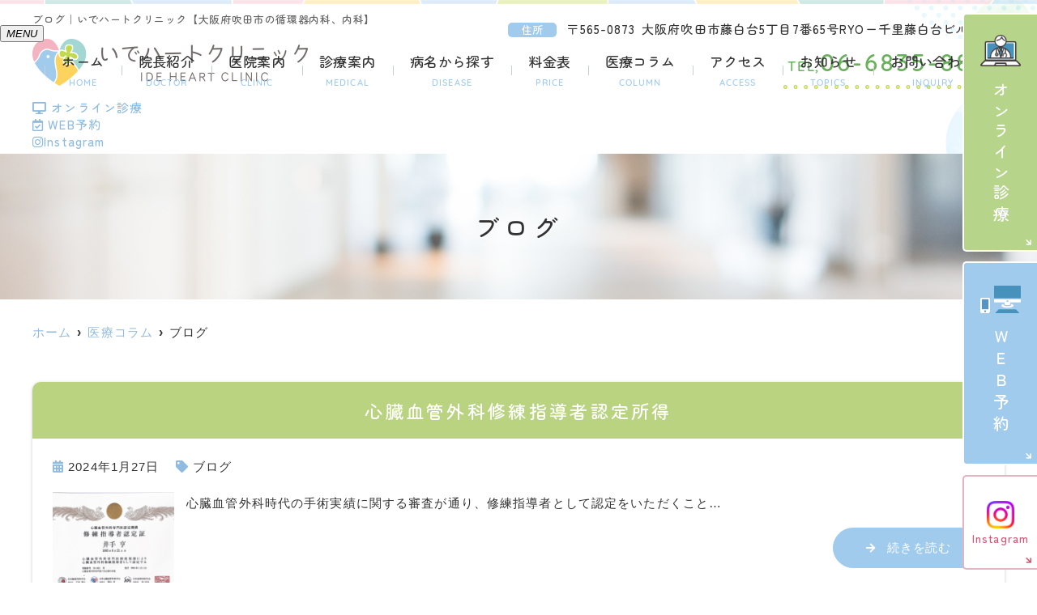

--- FILE ---
content_type: text/html; charset=UTF-8
request_url: https://ide-heart.com/category/%E3%83%96%E3%83%AD%E3%82%B0/page/2/
body_size: 14986
content:
<!--- index.php -->
<!doctype html>
<html lang="ja"><head>
<!-- header.php -->
<meta charset="utf-8">
<title>ブログ｜いでハートクリニック【大阪府吹田市の循環器内科、内科】</title>
<meta name="description" content="ブログ。大阪府吹田市にあるいでハートクリニックです。専門医による診療。生活習慣病、高血圧、糖尿病、動悸、息切れ、胸の痛みが気になる方はご相談ください。心臓リハビリテーション・訪問診療を行なっています。土日も診療可能。">
<meta name="viewport" content="width=device-width,viewport-fit=cover">
<meta name="format-detection" content="telephone=no">

<!-- ogp -->
<meta property="og:url" content="https://ide-heart.com" />
<meta property="og:type" content="website" />
<meta property="og:title" content="ブログ｜いでハートクリニック【大阪府吹田市の循環器内科、内科】" />
<meta property="og:description" content="ブログ。大阪府吹田市にあるいでハートクリニックです。専門医による診療。生活習慣病、高血圧、糖尿病、動悸、息切れ、胸の痛みが気になる方はご相談ください。心臓リハビリテーション・訪問診療を行なっています。土日も診療可能。" />
<meta property="og:site_name" content="いでハートクリニック" />
<meta property="og:image" content="https://ide-heart.com/wp/wp-content/uploads/2023/06/ogp.jpg" />

<!-- css -->
<link rel="stylesheet" href="https://ide-heart.com/wp/wp-content/themes/system-p-template/css/reset.css" media="all" />
<link rel="stylesheet" href="https://ide-heart.com/wp/wp-content/themes/system-p-template/css/fontawesome.min.css">
<link rel="stylesheet" href="https://ide-heart.com/wp/wp-content/themes/system-p-template/style.css?1764216940" media="all">

<!-- MPクラウドお知らせCSS -->

<!-- favicon -->
<link rel="apple-touch-icon" sizes="180x180" href="https://ide-heart.com/wp/wp-content/themes/system-p-template/favicon/apple-touch-icon.png">
<link rel="icon" type="image/png" sizes="32x32" href="https://ide-heart.com/wp/wp-content/themes/system-p-template/favicon/favicon-32x32.png">
<link rel="icon" type="image/png" sizes="16x16" href="https://ide-heart.com/wp/wp-content/themes/system-p-template/favicon/favicon-16x16.png">
<link rel="mask-icon" href="https://ide-heart.com/wp/wp-content/themes/system-p-template/favicon/safari-pinned-tab.svg" color="#a0cbed">
<link rel="shortcut icon" href="https://ide-heart.com/wp/wp-content/themes/system-p-template/favicon/favicon-32x32.png">
<meta name="msapplication-TileColor" content="#2b5797">
<meta name="theme-color" content="#ffffff">

<!-- ▼Googleアナリティクス -->
<!-- Google tag (gtag.js) -->
<script async src="https://www.googletagmanager.com/gtag/js?id=G-XJGNWC43BM"></script>
<script>
  window.dataLayer = window.dataLayer || [];
  function gtag(){dataLayer.push(arguments);}
  gtag('js', new Date());

  gtag('config', 'G-XJGNWC43BM');
</script><!-- ▲Googleアナリティクス -->
	
<!-- Google Tag Manager -->
<script>(function(w,d,s,l,i){w[l]=w[l]||[];w[l].push({'gtm.start':
new Date().getTime(),event:'gtm.js'});var f=d.getElementsByTagName(s)[0],
j=d.createElement(s),dl=l!='dataLayer'?'&l='+l:'';j.async=true;j.src=
'https://www.googletagmanager.com/gtm.js?id='+i+dl;f.parentNode.insertBefore(j,f);
})(window,document,'script','dataLayer','GTM-M9W4XKL2');</script>
<!-- End Google Tag Manager -->

<meta name='robots' content='max-image-preview:large' />
<link rel="alternate" type="application/rss+xml" title="いでハートクリニック &raquo; ブログ カテゴリーのフィード" href="https://ide-heart.com/category/%e3%83%96%e3%83%ad%e3%82%b0/feed/" />
<script type="text/javascript">
window._wpemojiSettings = {"baseUrl":"https:\/\/s.w.org\/images\/core\/emoji\/14.0.0\/72x72\/","ext":".png","svgUrl":"https:\/\/s.w.org\/images\/core\/emoji\/14.0.0\/svg\/","svgExt":".svg","source":{"concatemoji":"https:\/\/ide-heart.com\/wp\/wp-includes\/js\/wp-emoji-release.min.js?ver=6.2.8"}};
/*! This file is auto-generated */
!function(e,a,t){var n,r,o,i=a.createElement("canvas"),p=i.getContext&&i.getContext("2d");function s(e,t){p.clearRect(0,0,i.width,i.height),p.fillText(e,0,0);e=i.toDataURL();return p.clearRect(0,0,i.width,i.height),p.fillText(t,0,0),e===i.toDataURL()}function c(e){var t=a.createElement("script");t.src=e,t.defer=t.type="text/javascript",a.getElementsByTagName("head")[0].appendChild(t)}for(o=Array("flag","emoji"),t.supports={everything:!0,everythingExceptFlag:!0},r=0;r<o.length;r++)t.supports[o[r]]=function(e){if(p&&p.fillText)switch(p.textBaseline="top",p.font="600 32px Arial",e){case"flag":return s("\ud83c\udff3\ufe0f\u200d\u26a7\ufe0f","\ud83c\udff3\ufe0f\u200b\u26a7\ufe0f")?!1:!s("\ud83c\uddfa\ud83c\uddf3","\ud83c\uddfa\u200b\ud83c\uddf3")&&!s("\ud83c\udff4\udb40\udc67\udb40\udc62\udb40\udc65\udb40\udc6e\udb40\udc67\udb40\udc7f","\ud83c\udff4\u200b\udb40\udc67\u200b\udb40\udc62\u200b\udb40\udc65\u200b\udb40\udc6e\u200b\udb40\udc67\u200b\udb40\udc7f");case"emoji":return!s("\ud83e\udef1\ud83c\udffb\u200d\ud83e\udef2\ud83c\udfff","\ud83e\udef1\ud83c\udffb\u200b\ud83e\udef2\ud83c\udfff")}return!1}(o[r]),t.supports.everything=t.supports.everything&&t.supports[o[r]],"flag"!==o[r]&&(t.supports.everythingExceptFlag=t.supports.everythingExceptFlag&&t.supports[o[r]]);t.supports.everythingExceptFlag=t.supports.everythingExceptFlag&&!t.supports.flag,t.DOMReady=!1,t.readyCallback=function(){t.DOMReady=!0},t.supports.everything||(n=function(){t.readyCallback()},a.addEventListener?(a.addEventListener("DOMContentLoaded",n,!1),e.addEventListener("load",n,!1)):(e.attachEvent("onload",n),a.attachEvent("onreadystatechange",function(){"complete"===a.readyState&&t.readyCallback()})),(e=t.source||{}).concatemoji?c(e.concatemoji):e.wpemoji&&e.twemoji&&(c(e.twemoji),c(e.wpemoji)))}(window,document,window._wpemojiSettings);
</script>
<style type="text/css">
img.wp-smiley,
img.emoji {
	display: inline !important;
	border: none !important;
	box-shadow: none !important;
	height: 1em !important;
	width: 1em !important;
	margin: 0 0.07em !important;
	vertical-align: -0.1em !important;
	background: none !important;
	padding: 0 !important;
}
</style>
	<link rel='stylesheet' id='classic-theme-styles-css' href='https://ide-heart.com/wp/wp-includes/css/classic-themes.min.css?ver=6.2.8' type='text/css' media='all' />
<style id='global-styles-inline-css' type='text/css'>
body{--wp--preset--color--black: #000000;--wp--preset--color--cyan-bluish-gray: #abb8c3;--wp--preset--color--white: #ffffff;--wp--preset--color--pale-pink: #f78da7;--wp--preset--color--vivid-red: #cf2e2e;--wp--preset--color--luminous-vivid-orange: #ff6900;--wp--preset--color--luminous-vivid-amber: #fcb900;--wp--preset--color--light-green-cyan: #7bdcb5;--wp--preset--color--vivid-green-cyan: #00d084;--wp--preset--color--pale-cyan-blue: #8ed1fc;--wp--preset--color--vivid-cyan-blue: #0693e3;--wp--preset--color--vivid-purple: #9b51e0;--wp--preset--gradient--vivid-cyan-blue-to-vivid-purple: linear-gradient(135deg,rgba(6,147,227,1) 0%,rgb(155,81,224) 100%);--wp--preset--gradient--light-green-cyan-to-vivid-green-cyan: linear-gradient(135deg,rgb(122,220,180) 0%,rgb(0,208,130) 100%);--wp--preset--gradient--luminous-vivid-amber-to-luminous-vivid-orange: linear-gradient(135deg,rgba(252,185,0,1) 0%,rgba(255,105,0,1) 100%);--wp--preset--gradient--luminous-vivid-orange-to-vivid-red: linear-gradient(135deg,rgba(255,105,0,1) 0%,rgb(207,46,46) 100%);--wp--preset--gradient--very-light-gray-to-cyan-bluish-gray: linear-gradient(135deg,rgb(238,238,238) 0%,rgb(169,184,195) 100%);--wp--preset--gradient--cool-to-warm-spectrum: linear-gradient(135deg,rgb(74,234,220) 0%,rgb(151,120,209) 20%,rgb(207,42,186) 40%,rgb(238,44,130) 60%,rgb(251,105,98) 80%,rgb(254,248,76) 100%);--wp--preset--gradient--blush-light-purple: linear-gradient(135deg,rgb(255,206,236) 0%,rgb(152,150,240) 100%);--wp--preset--gradient--blush-bordeaux: linear-gradient(135deg,rgb(254,205,165) 0%,rgb(254,45,45) 50%,rgb(107,0,62) 100%);--wp--preset--gradient--luminous-dusk: linear-gradient(135deg,rgb(255,203,112) 0%,rgb(199,81,192) 50%,rgb(65,88,208) 100%);--wp--preset--gradient--pale-ocean: linear-gradient(135deg,rgb(255,245,203) 0%,rgb(182,227,212) 50%,rgb(51,167,181) 100%);--wp--preset--gradient--electric-grass: linear-gradient(135deg,rgb(202,248,128) 0%,rgb(113,206,126) 100%);--wp--preset--gradient--midnight: linear-gradient(135deg,rgb(2,3,129) 0%,rgb(40,116,252) 100%);--wp--preset--duotone--dark-grayscale: url('#wp-duotone-dark-grayscale');--wp--preset--duotone--grayscale: url('#wp-duotone-grayscale');--wp--preset--duotone--purple-yellow: url('#wp-duotone-purple-yellow');--wp--preset--duotone--blue-red: url('#wp-duotone-blue-red');--wp--preset--duotone--midnight: url('#wp-duotone-midnight');--wp--preset--duotone--magenta-yellow: url('#wp-duotone-magenta-yellow');--wp--preset--duotone--purple-green: url('#wp-duotone-purple-green');--wp--preset--duotone--blue-orange: url('#wp-duotone-blue-orange');--wp--preset--font-size--small: 13px;--wp--preset--font-size--medium: 20px;--wp--preset--font-size--large: 36px;--wp--preset--font-size--x-large: 42px;--wp--preset--spacing--20: 0.44rem;--wp--preset--spacing--30: 0.67rem;--wp--preset--spacing--40: 1rem;--wp--preset--spacing--50: 1.5rem;--wp--preset--spacing--60: 2.25rem;--wp--preset--spacing--70: 3.38rem;--wp--preset--spacing--80: 5.06rem;--wp--preset--shadow--natural: 6px 6px 9px rgba(0, 0, 0, 0.2);--wp--preset--shadow--deep: 12px 12px 50px rgba(0, 0, 0, 0.4);--wp--preset--shadow--sharp: 6px 6px 0px rgba(0, 0, 0, 0.2);--wp--preset--shadow--outlined: 6px 6px 0px -3px rgba(255, 255, 255, 1), 6px 6px rgba(0, 0, 0, 1);--wp--preset--shadow--crisp: 6px 6px 0px rgba(0, 0, 0, 1);}:where(.is-layout-flex){gap: 0.5em;}body .is-layout-flow > .alignleft{float: left;margin-inline-start: 0;margin-inline-end: 2em;}body .is-layout-flow > .alignright{float: right;margin-inline-start: 2em;margin-inline-end: 0;}body .is-layout-flow > .aligncenter{margin-left: auto !important;margin-right: auto !important;}body .is-layout-constrained > .alignleft{float: left;margin-inline-start: 0;margin-inline-end: 2em;}body .is-layout-constrained > .alignright{float: right;margin-inline-start: 2em;margin-inline-end: 0;}body .is-layout-constrained > .aligncenter{margin-left: auto !important;margin-right: auto !important;}body .is-layout-constrained > :where(:not(.alignleft):not(.alignright):not(.alignfull)){max-width: var(--wp--style--global--content-size);margin-left: auto !important;margin-right: auto !important;}body .is-layout-constrained > .alignwide{max-width: var(--wp--style--global--wide-size);}body .is-layout-flex{display: flex;}body .is-layout-flex{flex-wrap: wrap;align-items: center;}body .is-layout-flex > *{margin: 0;}:where(.wp-block-columns.is-layout-flex){gap: 2em;}.has-black-color{color: var(--wp--preset--color--black) !important;}.has-cyan-bluish-gray-color{color: var(--wp--preset--color--cyan-bluish-gray) !important;}.has-white-color{color: var(--wp--preset--color--white) !important;}.has-pale-pink-color{color: var(--wp--preset--color--pale-pink) !important;}.has-vivid-red-color{color: var(--wp--preset--color--vivid-red) !important;}.has-luminous-vivid-orange-color{color: var(--wp--preset--color--luminous-vivid-orange) !important;}.has-luminous-vivid-amber-color{color: var(--wp--preset--color--luminous-vivid-amber) !important;}.has-light-green-cyan-color{color: var(--wp--preset--color--light-green-cyan) !important;}.has-vivid-green-cyan-color{color: var(--wp--preset--color--vivid-green-cyan) !important;}.has-pale-cyan-blue-color{color: var(--wp--preset--color--pale-cyan-blue) !important;}.has-vivid-cyan-blue-color{color: var(--wp--preset--color--vivid-cyan-blue) !important;}.has-vivid-purple-color{color: var(--wp--preset--color--vivid-purple) !important;}.has-black-background-color{background-color: var(--wp--preset--color--black) !important;}.has-cyan-bluish-gray-background-color{background-color: var(--wp--preset--color--cyan-bluish-gray) !important;}.has-white-background-color{background-color: var(--wp--preset--color--white) !important;}.has-pale-pink-background-color{background-color: var(--wp--preset--color--pale-pink) !important;}.has-vivid-red-background-color{background-color: var(--wp--preset--color--vivid-red) !important;}.has-luminous-vivid-orange-background-color{background-color: var(--wp--preset--color--luminous-vivid-orange) !important;}.has-luminous-vivid-amber-background-color{background-color: var(--wp--preset--color--luminous-vivid-amber) !important;}.has-light-green-cyan-background-color{background-color: var(--wp--preset--color--light-green-cyan) !important;}.has-vivid-green-cyan-background-color{background-color: var(--wp--preset--color--vivid-green-cyan) !important;}.has-pale-cyan-blue-background-color{background-color: var(--wp--preset--color--pale-cyan-blue) !important;}.has-vivid-cyan-blue-background-color{background-color: var(--wp--preset--color--vivid-cyan-blue) !important;}.has-vivid-purple-background-color{background-color: var(--wp--preset--color--vivid-purple) !important;}.has-black-border-color{border-color: var(--wp--preset--color--black) !important;}.has-cyan-bluish-gray-border-color{border-color: var(--wp--preset--color--cyan-bluish-gray) !important;}.has-white-border-color{border-color: var(--wp--preset--color--white) !important;}.has-pale-pink-border-color{border-color: var(--wp--preset--color--pale-pink) !important;}.has-vivid-red-border-color{border-color: var(--wp--preset--color--vivid-red) !important;}.has-luminous-vivid-orange-border-color{border-color: var(--wp--preset--color--luminous-vivid-orange) !important;}.has-luminous-vivid-amber-border-color{border-color: var(--wp--preset--color--luminous-vivid-amber) !important;}.has-light-green-cyan-border-color{border-color: var(--wp--preset--color--light-green-cyan) !important;}.has-vivid-green-cyan-border-color{border-color: var(--wp--preset--color--vivid-green-cyan) !important;}.has-pale-cyan-blue-border-color{border-color: var(--wp--preset--color--pale-cyan-blue) !important;}.has-vivid-cyan-blue-border-color{border-color: var(--wp--preset--color--vivid-cyan-blue) !important;}.has-vivid-purple-border-color{border-color: var(--wp--preset--color--vivid-purple) !important;}.has-vivid-cyan-blue-to-vivid-purple-gradient-background{background: var(--wp--preset--gradient--vivid-cyan-blue-to-vivid-purple) !important;}.has-light-green-cyan-to-vivid-green-cyan-gradient-background{background: var(--wp--preset--gradient--light-green-cyan-to-vivid-green-cyan) !important;}.has-luminous-vivid-amber-to-luminous-vivid-orange-gradient-background{background: var(--wp--preset--gradient--luminous-vivid-amber-to-luminous-vivid-orange) !important;}.has-luminous-vivid-orange-to-vivid-red-gradient-background{background: var(--wp--preset--gradient--luminous-vivid-orange-to-vivid-red) !important;}.has-very-light-gray-to-cyan-bluish-gray-gradient-background{background: var(--wp--preset--gradient--very-light-gray-to-cyan-bluish-gray) !important;}.has-cool-to-warm-spectrum-gradient-background{background: var(--wp--preset--gradient--cool-to-warm-spectrum) !important;}.has-blush-light-purple-gradient-background{background: var(--wp--preset--gradient--blush-light-purple) !important;}.has-blush-bordeaux-gradient-background{background: var(--wp--preset--gradient--blush-bordeaux) !important;}.has-luminous-dusk-gradient-background{background: var(--wp--preset--gradient--luminous-dusk) !important;}.has-pale-ocean-gradient-background{background: var(--wp--preset--gradient--pale-ocean) !important;}.has-electric-grass-gradient-background{background: var(--wp--preset--gradient--electric-grass) !important;}.has-midnight-gradient-background{background: var(--wp--preset--gradient--midnight) !important;}.has-small-font-size{font-size: var(--wp--preset--font-size--small) !important;}.has-medium-font-size{font-size: var(--wp--preset--font-size--medium) !important;}.has-large-font-size{font-size: var(--wp--preset--font-size--large) !important;}.has-x-large-font-size{font-size: var(--wp--preset--font-size--x-large) !important;}
.wp-block-navigation a:where(:not(.wp-element-button)){color: inherit;}
:where(.wp-block-columns.is-layout-flex){gap: 2em;}
.wp-block-pullquote{font-size: 1.5em;line-height: 1.6;}
</style>
<link rel="https://api.w.org/" href="https://ide-heart.com/wp-json/" /><link rel="alternate" type="application/json" href="https://ide-heart.com/wp-json/wp/v2/categories/63" /><link rel="EditURI" type="application/rsd+xml" title="RSD" href="https://ide-heart.com/wp/xmlrpc.php?rsd" />
<link rel="wlwmanifest" type="application/wlwmanifest+xml" href="https://ide-heart.com/wp/wp-includes/wlwmanifest.xml" />
<meta name="generator" content="WordPress 6.2.8" />
<link rel="preload" href="https://ide-heart.com/wp/wp-content/themes/system-p-template/webfonts/fa-brands-400.woff2" as="font" type="font/woff2" crossorigin>
<link rel="preload" href="https://ide-heart.com/wp/wp-content/themes/system-p-template/webfonts/fa-solid-900.woff2" as="font" type="font/woff2" crossorigin>
</head>

<body data-rsssl=1 class="archive paged category category-63 paged-2 category-paged-2">
<!-- Google Tag Manager (noscript) -->
<noscript><iframe src="https://www.googletagmanager.com/ns.html?id=GTM-M9W4XKL2"
height="0" width="0" style="display:none;visibility:hidden"></iframe></noscript>
<!-- End Google Tag Manager (noscript) -->

<div class="head_mv">
<div class="nav_overlay"></div>
<!-- ▼PC header -->
<header class="header">
  <div class="header_inner">
    <div class="header_logoWrap">
      <h1 class="pc">ブログ｜いでハートクリニック【大阪府吹田市の循環器内科、内科】</h1>
      <div class="header_logo"><a href="https://ide-heart.com"><img src="https://ide-heart.com/wp/wp-content/uploads/2023/06/logo.png" width="680" height="116" alt="いでハートクリニック"></a></div>
    </div>

    <dl class="header_info">
      <dt class="header_info_add"><span class="header_info_add_tit">住所</span><span class="header_info_add_zip">〒565-0873</span>大阪府吹田市藤白台5丁目7番65号RYOー千里藤白台ビル202号</dt>
      <dd class="header_info_tel cmn_tel"><span class="cmn_tel_tit">TEL,</span>06-6835-8885</dd>    </dl>
  </div><!-- .header_inner -->

<!-- ▼ナビ -->
<div class="nav_wrap innerNav">
  <div class="sp_logo sp"><a href="https://ide-heart.com"><img src="https://ide-heart.com/wp/wp-content/uploads/2023/06/logo.png" width="680" height="116" alt="いでハートクリニック"></a></div>
  <button type="button" class="btn_menu"><span></span><span></span><span></span><i>MENU</i></button>
  <div class="menu_list_wrap">
    <nav>
      <ul class="nav_menu_list">
        <!-- ▼ホーム -->
<li><a href="https://ide-heart.com/">ホーム<p>Home</p></a></li>
<!-- ▲ホーム -->
<!-- ▼医師紹介 -->
<li><a href="https://ide-heart.com/doctor/">院長紹介<p>Doctor</p></a></li>
<!-- ▲医師紹介 -->
<!-- ▼医院案内 -->
<li class="nav_slidebtm is_accord" tabindex="0">
  <a href="https://ide-heart.com/clinic/">医院案内<p>Clinic</p></a>
  <p class="parent_menu">医院案内</p>
  <div class="child_menu">
<a class="sp" href="https://ide-heart.com/clinic/">医院案内</a>
<a href="https://ide-heart.com/clinic#link01">医院概要</a>
<a href="https://ide-heart.com/clinic#link02">院内紹介</a>
<a href="https://ide-heart.com/clinic#link03">設備紹介</a>
<a href="https://ide-heart.com/clinic#sec_freearea_under_01">施設基準</a>
  </div>
</li>
<!-- ▲医院案内 -->
<!-- ▼診療内容 -->
<!-- アコーディオンは【is_accord】、メガメニューは【is_mega】を【nav_slidebtm】の後ろに追加 -->
<li class="nav_slidebtm is_accord" tabindex="0">
  <a href="https://ide-heart.com/medical/">診療案内<p>Medical</p></a>
  <p class="parent_menu">診療案内</p>
  <div class="child_menu">
  <a class="sp" href="https://ide-heart.com/medical/">診療案内</a>
            <a href="https://ide-heart.com/menu/%e5%86%85%e7%a7%91/">内科</a>
        <a href="https://ide-heart.com/menu/%e5%be%aa%e7%92%b0%e5%99%a8%e5%86%85%e7%a7%91/">循環器内科</a>
        <a href="https://ide-heart.com/menu/%e5%bf%83%e8%87%93%e8%a1%80%e7%ae%a1%e5%a4%96%e7%a7%91/">心臓血管外科</a>
        <a href="https://ide-heart.com/menu/%e7%99%ba%e7%86%b1%e5%a4%96%e6%9d%a5/">発熱外来</a>
        <a href="https://ide-heart.com/menu/%e3%82%aa%e3%83%b3%e3%83%a9%e3%82%a4%e3%83%b3%e8%a8%ba%e7%99%82/">オンライン診療</a>
        <a href="https://ide-heart.com/menu/%e5%bf%83%e8%87%93%e3%83%aa%e3%83%8f%e3%83%93%e3%83%aa%e3%83%86%e3%83%bc%e3%82%b7%e3%83%a7%e3%83%b3/">心臓リハビリテーション</a>
        <a href="https://ide-heart.com/menu/%e8%a8%aa%e5%95%8f%e8%a8%ba%e7%99%82/">訪問診療</a>
        <a href="https://ide-heart.com/menu/%e4%ba%88%e9%98%b2%e6%8e%a5%e7%a8%ae/">予防接種</a>
        <a href="https://ide-heart.com/menu/%e5%81%a5%e5%ba%b7%e8%a8%ba%e6%96%ad/">健康診断</a>
        <a href="https://ide-heart.com/menu/%e4%ba%ba%e9%96%93%e3%83%89%e3%83%83%e3%82%af/">人間ドック</a>
        <a href="https://ide-heart.com/menu/%e5%bf%83%e8%87%93%e3%83%89%e3%83%83%e3%82%af/">心臓ドック</a>
          </div>  
</li>
<!-- ▲診療内容 -->
<!-- ▼病名から探す -->
<!--  -->







<!-- アコーディオンは【is_accord】、メガメニューは【is_mega】を【nav_slidebtm】の後ろに追加 -->
<li class="nav_slidebtm is_mega" tabindex="0">
	<a href="https://ide-heart.com/disease/">病名から探す<span><p>Disease</p></span></a>
	<p class="parent_menu">病名から探す</p>
	<div class="child_menu">
	<a class="sp" href="https://ide-heart.com/disease/">病名から探す</a>


		<div class="mega_contents"><p class="mega_contents_tit">内科</p>                <ul class="mega_contents_list">
                                                                        <li><a href="https://ide-heart.com/disease/%e3%81%8b%e3%81%9c/">かぜ</a></li>
                                                    <li><a href="https://ide-heart.com/disease/%e6%80%a5%e6%80%a7%e5%89%af%e9%bc%bb%e8%85%94%e7%82%8e/">急性副鼻腔炎</a></li>
                                                    <li><a href="https://ide-heart.com/disease/%e6%80%a5%e6%80%a7%e6%89%81%e6%a1%83%e7%82%8e/">急性扁桃炎</a></li>
                                                    <li><a href="https://ide-heart.com/disease/%e8%82%ba%e7%82%8e/">肺炎</a></li>
                                                    <li><a href="https://ide-heart.com/disease/%e6%80%a5%e6%80%a7%e6%b0%97%e9%81%93%e6%84%9f%e6%9f%93%e7%97%87/">急性気道感染症</a></li>
                                                    <li><a href="https://ide-heart.com/disease/%e8%85%b8%e7%82%8e/">腸炎</a></li>
                                                    <li><a href="https://ide-heart.com/disease/%e5%b0%bf%e8%b7%af%e6%84%9f%e6%9f%93%e7%97%87/">尿路感染症</a></li>
                                                    <li><a href="https://ide-heart.com/disease/%e8%aa%8d%e7%9f%a5%e7%97%87/">認知症</a></li>
                                                    <li><a href="https://ide-heart.com/disease/%e6%85%a2%e6%80%a7%e8%85%8e%e4%b8%8d%e5%85%a8/">慢性腎不全</a></li>
                                                    <li><a href="https://ide-heart.com/disease/%e8%b2%a7%e8%a1%80/">貧血</a></li>
                                                    <li><a href="https://ide-heart.com/disease/%e8%82%9d%e8%87%93%e3%81%8c%e3%82%93/">肝臓がん</a></li>
                                                    <li><a href="https://ide-heart.com/disease/%e8%83%83%e3%81%8c%e3%82%93/">胃がん</a></li>
                                                    <li><a href="https://ide-heart.com/disease/%e5%a4%a7%e8%85%b8%e3%81%8c%e3%82%93/">大腸がん</a></li>
                                                    <li><a href="https://ide-heart.com/disease/%e8%82%ba%e3%81%8c%e3%82%93/">肺がん</a></li>
                                                    <li><a href="https://ide-heart.com/disease/%e8%84%b3%e5%8d%92%e4%b8%ad/">脳卒中</a></li>
                                                    <li><a href="https://ide-heart.com/disease/%e5%96%98%e6%81%af/">喘息</a></li>
                                                    <li><a href="https://ide-heart.com/disease/%e6%85%a2%e6%80%a7%e9%96%89%e5%a1%9e%e6%80%a7%e8%82%ba%e7%96%be%e6%82%a3/">慢性閉塞性肺疾患</a></li>
                                                    <li><a href="https://ide-heart.com/disease/%e5%b0%bf%e8%b7%af%e7%b5%90%e7%9f%b3%e7%97%87/">尿路結石症</a></li>
                                                    <li><a href="https://ide-heart.com/disease/%e6%96%b0%e5%9e%8b%e3%82%b3%e3%83%ad%e3%83%8a%e3%82%a6%e3%82%a4%e3%83%ab%e3%82%b9%e6%84%9f%e6%9f%93%e7%97%87/">新型コロナウイルス感染症</a></li>
                                                    <li><a href="https://ide-heart.com/disease/%e3%82%a4%e3%83%b3%e3%83%95%e3%83%ab%e3%82%a8%e3%83%b3%e3%82%b6%e3%82%a6%e3%82%a4%e3%83%ab%e3%82%b9/">インフルエンザウイルス</a></li>
                                                    <li><a href="https://ide-heart.com/disease/%e7%b4%b0%e8%8f%8c%e6%84%9f%e6%9f%93%e7%97%87/">細菌感染症</a></li>
                                                    <li><a href="https://ide-heart.com/disease/%e8%8a%b1%e7%b2%89%e7%97%87/">花粉症</a></li>
                                                            </ul>
        </div>
            <div class="mega_contents"><p class="mega_contents_tit">生活習慣病</p>                <ul class="mega_contents_list">
                                                                        <li><a href="https://ide-heart.com/disease/%e7%b3%96%e5%b0%bf%e7%97%85/">糖尿病</a></li>
                                                    <li><a href="https://ide-heart.com/disease/%e9%ab%98%e8%a1%80%e5%9c%a7/">高血圧</a></li>
                                                    <li><a href="https://ide-heart.com/disease/2%e6%ac%a1%e6%80%a7%e9%ab%98%e8%a1%80%e5%9c%a7/">2次性高血圧</a></li>
                                                    <li><a href="https://ide-heart.com/disease/%e8%84%82%e8%b3%aa%e7%95%b0%e5%b8%b8%e7%97%87/">脂質異常症</a></li>
                                                    <li><a href="https://ide-heart.com/disease/%e3%83%a1%e3%82%bf%e3%83%9c%e3%83%aa%e3%83%83%e3%82%af%e3%82%b7%e3%83%b3%e3%83%89%e3%83%ad%e3%83%bc%e3%83%a0/">メタボリックシンドローム</a></li>
                                                    <li><a href="https://ide-heart.com/disease/%e9%ab%98%e5%b0%bf%e9%85%b8%e8%a1%80%e7%97%87/">高尿酸血症</a></li>
                                                    <li><a href="https://ide-heart.com/disease/%e8%84%82%e8%82%aa%e8%82%9d/">脂肪肝</a></li>
                                                    <li><a href="https://ide-heart.com/disease/%e7%9d%a1%e7%9c%a0%e6%99%82%e7%84%a1%e5%91%bc%e5%90%b8%e7%97%87%e5%80%99%e7%be%a4/">睡眠時無呼吸症候群</a></li>
                                                    <li><a href="https://ide-heart.com/disease/%e9%aa%a8%e7%b2%97%e3%81%97%e3%82%87%e3%81%86%e7%97%87/">骨粗しょう症</a></li>
                                                            </ul>
        </div>
            <div class="mega_contents"><p class="mega_contents_tit">心臓の病気</p>                <ul class="mega_contents_list">
                                                                        <li><a href="https://ide-heart.com/disease/%e5%bf%83%e7%ad%8b%e6%a2%97%e5%a1%9e/">心筋梗塞</a></li>
                                                    <li><a href="https://ide-heart.com/disease/%e5%8a%b4%e4%bd%9c%e6%80%a7%e7%8b%ad%e5%bf%83%e7%97%87/">労作性狭心症</a></li>
                                                    <li><a href="https://ide-heart.com/disease/%e5%86%a0%e6%94%a3%e7%b8%ae%e6%80%a7%e7%8b%ad%e5%bf%83%e7%97%87/">冠攣縮性狭心症</a></li>
                                                    <li><a href="https://ide-heart.com/disease/%e5%bf%83%e8%87%93%e5%bc%81%e8%86%9c%e7%97%87/">心臓弁膜症</a></li>
                                                    <li><a href="https://ide-heart.com/disease/%e4%b8%8d%e6%95%b4%e8%84%88/">不整脈</a></li>
                                                    <li><a href="https://ide-heart.com/disease/%e5%bf%83%e6%88%bf%e7%b4%b0%e5%8b%95/">心房細動</a></li>
                                                    <li><a href="https://ide-heart.com/disease/%e5%bf%83%e4%b8%8d%e5%85%a8/">心不全</a></li>
                                                    <li><a href="https://ide-heart.com/disease/%e5%a4%a7%e5%8b%95%e8%84%88%e5%bc%81%e7%8b%ad%e7%aa%84%e7%97%87/">大動脈弁狭窄症</a></li>
                                                    <li><a href="https://ide-heart.com/disease/%e5%a4%a7%e5%8b%95%e8%84%88%e5%bc%81%e9%96%89%e9%8e%96%e4%b8%8d%e5%85%a8%e7%97%87/">大動脈弁閉鎖不全症</a></li>
                                                    <li><a href="https://ide-heart.com/disease/%e5%83%a7%e5%b8%bd%e5%bc%81%e9%96%89%e9%8e%96%e4%b8%8d%e5%85%a8%e7%97%87/">僧帽弁閉鎖不全症</a></li>
                                                    <li><a href="https://ide-heart.com/disease/%e5%bf%83%e8%87%93%e8%85%ab%e7%98%8d/">心臓腫瘍</a></li>
                                                    <li><a href="https://ide-heart.com/disease/%e5%bf%83%e7%ad%8b%e7%97%87/">心筋症</a></li>
                                                    <li><a href="https://ide-heart.com/disease/%e6%9c%9f%e5%a4%96%e5%8f%8e%e7%b8%ae/">期外収縮</a></li>
                                                    <li><a href="https://ide-heart.com/disease/%e7%99%ba%e4%bd%9c%e6%80%a7%e4%b8%8a%e5%ae%a4%e6%80%a7%e9%a0%bb%e6%8b%8d/">発作性上室性頻拍</a></li>
                                                    <li><a href="https://ide-heart.com/disease/%e6%84%9f%e6%9f%93%e6%80%a7%e5%bf%83%e5%86%85%e8%86%9c%e7%82%8e/">感染性心内膜炎</a></li>
                                                            </ul>
        </div>
            <div class="mega_contents"><p class="mega_contents_tit">血管の病気</p>                <ul class="mega_contents_list">
                                                                        <li><a href="https://ide-heart.com/disease/%e5%a4%a7%e5%8b%95%e8%84%88%e8%a7%a3%e9%9b%a2/">大動脈解離</a></li>
                                                    <li><a href="https://ide-heart.com/disease/%e8%83%b8%e9%83%a8%e5%a4%a7%e5%8b%95%e8%84%88%e7%98%a4/">胸部大動脈瘤</a></li>
                                                    <li><a href="https://ide-heart.com/disease/%e8%85%b9%e9%83%a8%e5%a4%a7%e5%8b%95%e8%84%88%e7%98%a4/">腹部大動脈瘤</a></li>
                                                    <li><a href="https://ide-heart.com/disease/%e9%96%89%e5%a1%9e%e6%80%a7%e5%8b%95%e8%84%88%e7%a1%ac%e5%8c%96%e7%97%87/">閉塞性動脈硬化症</a></li>
                                                    <li><a href="https://ide-heart.com/disease/%e4%b8%8b%e8%82%a2%e9%9d%99%e8%84%88%e7%98%a4/">下肢静脈瘤</a></li>
                                                    <li><a href="https://ide-heart.com/disease/%e9%a0%ad%e9%83%a8%e5%a4%96%e5%82%b7/">頭部外傷</a></li>
                                                            </ul>
        </div>
            
	</div>	
</li>
<!-- ▲病名から探す -->
<!-- ▼料金表 -->
<li><a href="https://ide-heart.com/price/">料金表<p>Price</p></a></li>
<!-- ▲料金表 -->
<!-- ▼コラム -->
<li><a href="https://ide-heart.com/blog/">医療コラム<p>Column</p></a></li>
<!-- ▲コラム -->
<!-- ▼アクセス -->
<li><a href="https://ide-heart.com/access/">アクセス<p>Access</p></a></li>
<!-- ▲アクセス -->
<!-- ▼お知らせ -->
<li><a href="https://ide-heart.com/news/">お知らせ<p>Topics</p></a></li>
<!-- ▲お知らせ -->
<!-- ▼お知らせ -->
<li><a href="https://ide-heart.com/inquiry/">お問い合わせ<p>INQUIRY</p></a></li>
<!-- ▲お知らせ -->
<!-- ▼求人情報 -->
<!--  -->
<!-- ▲求人情報 -->
<!-- ▼初診の方へ -->
<!--  -->
<!-- ▲初診の方へ -->
<!-- ▼Q&A -->
<!--  -->
<!-- ▲Q&A -->
<!-- ▼お問い合わせ -->
<!--  -->
<!-- ▲お問い合わせ -->
<!-- ▼ RIBON 採用ページリンク -->
<!-- ▲ RIBON 採用ページリンク -->
      </ul>
      <ul class="nav_menu_btn">
        <li class="sp_navi_btn sp_navi_btn_online"><a href="https://ide-heart.com/menu/%e3%82%aa%e3%83%b3%e3%83%a9%e3%82%a4%e3%83%b3%e8%a8%ba%e7%99%82/"><i class="fas fa-desktop"></i> オンライン診療</a></li>
        <li class="sp_navi_btn"><a href="https://ssc.doctorqube.com/ide-heart/" target="_blank" rel="noopener" onClick="gtag('event','tap-web_yoyaku_sp_hamb', {'event_category':'web_yoyaku','event_label':'WEB予約'})"><i class="far fa-calendar-check"></i> WEB予約</a></li>
      </ul>
      <ul class="sp_btn_area">
        <li><a href="https://instagram.com/ideheartclinic" target="_blank" rel="noopener"><i class="fab fa-instagram"></i>Instagram</a></li>
      </ul>
    </nav>
  </div>
</div>
<!-- ▲ナビ -->

      <div class="fixed_web_yoyaku_btn">
      <a class="fixed_web_yoyaku_btn_online" href="https://ide-heart.com/menu/%e3%82%aa%e3%83%b3%e3%83%a9%e3%82%a4%e3%83%b3%e8%a8%ba%e7%99%82/"><img src="https://ide-heart.com/wp/wp-content/themes/system-p-template/images/online.png" width="50" height="39" alt="" loading="lazy">オンライン診療</a>
      <a class="fixed_web_yoyaku_btn_web" href="https://ssc.doctorqube.com/ide-heart/" target="_blank" rel="noopener" onClick="gtag('event','click-web_yoyaku_pc_side', {'event_category':'web_yoyaku','event_label':'WEB予約'})"><img src="https://ide-heart.com/wp/wp-content/themes/system-p-template/images/appoint.png" width="50" height="34" alt="" loading="lazy">ＷＥＢ予約</a>
      <a class="fixed_web_yoyaku_btn_insta" href="https://instagram.com/ideheartclinic" target="_blank" rel="noopener"><img src="https://ide-heart.com/wp/wp-content/themes/system-p-template/images/instagram.png" width="34" height="34" alt="" loading="lazy">Instagram</a>
    </div>
  </header>
<!-- ▲PC header -->

<!-- ここにトップページ意外に表示したいHTMLを記載 -->
<div id="mainvisual" class="content_mv">
<picture>
	<source media="(max-width: 640px)" srcset="https://ide-heart.com/wp/wp-content/uploads/2022/04/header_sp.jpg" />
	<img src="https://ide-heart.com/wp/wp-content/uploads/2021/02/header.jpg"  alt="ヘッダー画像" class="header_img" />
</picture>
	<div class="inner">
	<div class="main_headline">
		<p class="midashi">ブログ</p>
	</div>
	</div>
</div><!-- #mainvisual -->

<!--============================== ▲mainvisual ==============================-->
<h1 class="sp">ブログ｜いでハートクリニック【大阪府吹田市の循環器内科、内科】</h1> 
</div>
<div class="sp_under_nav">
  <ul>
    <li><a href="tel:06-6835-8885" onClick="gtag('event','tap-tel_sp_ft', {'event_category':'tel','event_label':'TEL'})"><i class="fas fa-mobile"></i>電話</a></li>
    <li><a href="https://ssc.doctorqube.com/ide-heart/" target="_blank" rel="noopener" onClick="gtag('event','tap-web_yoyaku_sp_ft', {'event_category':'web_yoyaku','event_label':'WEB予約'})"><i class="far fa-calendar-check"></i>WEB予約</a></li>
    <li><a href="https://ide-heart.com/menu/%e3%82%aa%e3%83%b3%e3%83%a9%e3%82%a4%e3%83%b3%e8%a8%ba%e7%99%82/"><i class="fas fa-desktop"></i>オンライン診療</a></li>
    <li><a href="https://ide-heart.com/access"><i class="fas fa-map-marker-alt"></i>アクセス</a></li>
  </ul>
</div>
<!-- ▲スマホのナビ -->
<div class="contents_bg">
  <div class="wrapper">
    <main>
    <div id="breadcrumb">
<ol itemscope="" itemtype="https://schema.org/BreadcrumbList">
<li itemprop="itemListElement" itemscope itemtype="https://schema.org/ListItem"><a href="https://ide-heart.com" itemprop="item"><span itemprop="name">ホーム</span></a><meta itemprop="position" content="1"></li>
<li itemprop="itemListElement" itemscope itemtype="https://schema.org/ListItem"><a href="https://ide-heart.com/blog/" itemprop="item"><span itemprop="name">医療コラム</span></a><meta itemprop="position" content="2"></li>
<li itemprop="itemListElement" itemscope itemtype="https://schema.org/ListItem"><span itemprop="name">ブログ</span><meta itemprop="position" content="3"></li>
</ol></div><!-- /#breadcrumb -->
    
                      <article class="blog_box">
        <h2 class="blog_tit">
          心臓血管外科修練指導者認定所得        </h2>
        <div class="blog_content clearfix">
          <ul class="blog_class">
            <li><i class="far fa-calendar-alt"></i>2024年1月27日</li>
            <li><i class="fas fa-tag"></i><a href="https://ide-heart.com/category/%e3%83%96%e3%83%ad%e3%82%b0/">ブログ</a></li>
          </ul>
          <div class="blog_text">
	  <p class="thumbnail"><img width="640" height="640" src="https://ide-heart.com/wp/wp-content/uploads/2024/01/5156e8ca6b0705d093e515c234320b8a-640x640.png" class="attachment-thumbnail size-thumbnail wp-post-image" alt="" decoding="async" /></p>          <p>心臓血管外科時代の手術実績に関する審査が通り、修練指導者として認定をいただくこと&#8230;</p>
          </div>
          <div class="btn01"><a href="https://ide-heart.com/blog/%e5%bf%83%e8%87%93%e8%a1%80%e7%ae%a1%e5%a4%96%e7%a7%91%e4%bf%ae%e7%b7%b4%e6%8c%87%e5%b0%8e%e8%80%85%e8%aa%8d%e5%ae%9a%e6%89%80%e5%be%97/">続きを読む</a></div>
        </div>
      </article><!-- .blog_box -->
                  <article class="blog_box">
        <h2 class="blog_tit">
          当院の風邪・発熱外来において大事にしていること        </h2>
        <div class="blog_content clearfix">
          <ul class="blog_class">
            <li><i class="far fa-calendar-alt"></i>2024年1月27日</li>
            <li><i class="fas fa-tag"></i><a href="https://ide-heart.com/category/%e3%83%96%e3%83%ad%e3%82%b0/">ブログ</a></li>
          </ul>
          <div class="blog_text">
	            <p>発熱や風邪症状がある時には受診するだけでもしんどいと思います。当院ではしんどい患&#8230;</p>
          </div>
          <div class="btn01"><a href="https://ide-heart.com/blog/%e5%bd%93%e9%99%a2%e3%81%ae%e9%a2%a8%e9%82%aa%e3%83%bb%e7%99%ba%e7%86%b1%e5%a4%96%e6%9d%a5%e3%81%ab%e3%81%8a%e3%81%84%e3%81%a6%e5%a4%a7%e4%ba%8b%e3%81%ab%e3%81%97%e3%81%a6%e3%81%84%e3%82%8b%e3%81%93/">続きを読む</a></div>
        </div>
      </article><!-- .blog_box -->
                  <article class="blog_box">
        <h2 class="blog_tit">
          心臓ドックのお知らせ        </h2>
        <div class="blog_content clearfix">
          <ul class="blog_class">
            <li><i class="far fa-calendar-alt"></i>2023年12月2日</li>
            <li><i class="fas fa-tag"></i><a href="https://ide-heart.com/category/%e3%83%96%e3%83%ad%e3%82%b0/">ブログ</a></li>
          </ul>
          <div class="blog_text">
	            <p>こんにちは。今回は心臓ドックについてのお知らせです。 心臓ドックは、健康診断の中&#8230;</p>
          </div>
          <div class="btn01"><a href="https://ide-heart.com/blog/%e5%bf%83%e8%87%93%e3%83%89%e3%83%83%e3%82%af/">続きを読む</a></div>
        </div>
      </article><!-- .blog_box -->
                  <article class="blog_box">
        <h2 class="blog_tit">
          博士号所得        </h2>
        <div class="blog_content clearfix">
          <ul class="blog_class">
            <li><i class="far fa-calendar-alt"></i>2023年11月2日</li>
            <li><i class="fas fa-tag"></i><a href="https://ide-heart.com/category/%e3%83%96%e3%83%ad%e3%82%b0/">ブログ</a></li>
          </ul>
          <div class="blog_text">
	            <p>大阪大学での研究実績に関する審査が通り博士号をいただくことができました。 ここで&#8230;</p>
          </div>
          <div class="btn01"><a href="https://ide-heart.com/blog/%e5%8d%9a%e5%a3%ab%e5%8f%b7%e6%89%80%e5%be%97/">続きを読む</a></div>
        </div>
      </article><!-- .blog_box -->
                  <article class="blog_box">
        <h2 class="blog_tit">
          土日の診療について        </h2>
        <div class="blog_content clearfix">
          <ul class="blog_class">
            <li><i class="far fa-calendar-alt"></i>2023年10月22日</li>
            <li><i class="fas fa-tag"></i><a href="https://ide-heart.com/category/%e3%83%96%e3%83%ad%e3%82%b0/">ブログ</a></li>
          </ul>
          <div class="blog_text">
	            <p>開院して1週間が過ぎました。 土曜日・日曜日や祝日の診療については特に患者様に必&#8230;</p>
          </div>
          <div class="btn01"><a href="https://ide-heart.com/blog/%e5%9c%9f%e6%97%a5%e3%81%ae%e8%a8%ba%e7%99%82%e3%81%ab%e3%81%a4%e3%81%84%e3%81%a6/">続きを読む</a></div>
        </div>
      </article><!-- .blog_box -->
            <div class="pager">
      <a class="prev page-numbers" href="https://ide-heart.com/category/%E3%83%96%E3%83%AD%E3%82%B0/">«</a>
<a class="page-numbers" href="https://ide-heart.com/category/%E3%83%96%E3%83%AD%E3%82%B0/">1</a>
<span aria-current="page" class="page-numbers current">2</span>
<a class="page-numbers" href="https://ide-heart.com/category/%E3%83%96%E3%83%AD%E3%82%B0/page/3/">3</a>
<a class="next page-numbers" href="https://ide-heart.com/category/%E3%83%96%E3%83%AD%E3%82%B0/page/3/">»</a>      </div>
      
    </main>

  <!-- ▼.side_area -->
<div class="side_area">

<div class="side_box">
	<p class="side_title"><i class="fa fa-tag"></i>カテゴリー</p>
	<ul class="side_blog_category">
			<li class="cat-item cat-item-66"><a href="https://ide-heart.com/category/health-check/">健康診断・人間ドック</a>
</li>
	<li class="cat-item cat-item-65"><a href="https://ide-heart.com/category/%e4%ba%88%e9%98%b2%e6%8e%a5%e7%a8%ae/">予防接種</a>
</li>
	<li class="cat-item cat-item-64"><a href="https://ide-heart.com/category/%e7%97%87%e7%8a%b6/">症状・病気</a>
</li>
	<li class="cat-item cat-item-63 current-cat"><a aria-current="page" href="https://ide-heart.com/category/%e3%83%96%e3%83%ad%e3%82%b0/">ブログ</a>
</li>
	<li class="cat-item cat-item-62"><a href="https://ide-heart.com/category/diagnostic-imaging/">検査</a>
</li>
	<li class="cat-item cat-item-57"><a href="https://ide-heart.com/category/%e7%94%9f%e6%b4%bb%e7%bf%92%e6%85%a3%e7%97%85/">生活習慣病</a>
</li>
	<li class="cat-item cat-item-56"><a href="https://ide-heart.com/category/heart-failure/">心不全</a>
</li>
	<li class="cat-item cat-item-55"><a href="https://ide-heart.com/category/cardiac-rehabilitation/">心臓リハビリ</a>
</li>
	<li class="cat-item cat-item-67"><a href="https://ide-heart.com/category/%e6%97%a5%e6%9b%9c%e6%97%a5/">日曜日</a>
</li>
	<li class="cat-item cat-item-4"><a href="https://ide-heart.com/category/other/">その他</a>
</li>
	</ul>
</div>
<div class="side_box">
	<p class="side_title"><i class="fa fa-rss" aria-hidden="true"></i>最近の投稿</p>
	<ul>
		<li><a href='https://ide-heart.com/blog/%e6%97%a5%e6%9c%ac%e5%bf%83%e4%b8%8d%e5%85%a8%e5%ad%a6%e4%bc%9a%e5%8f%82%e5%8a%a0%e5%a0%b1%e5%91%8a/'>日本心不全学会参加報告</a></li>
	<li><a href='https://ide-heart.com/blog/%e5%a4%9a%e9%a0%85%e7%9b%aepcr%e6%a4%9c%e6%9f%bb%e3%80%8c%e3%82%b9%e3%83%9d%e3%83%83%e3%83%88%e3%83%95%e3%82%a1%e3%82%a4%e3%83%a4%e3%83%bc%e3%80%8d/'>多項目PCR検査「スポットファイヤー」</a></li>
	<li><a href='https://ide-heart.com/blog/%e7%b3%96%e5%b0%bf%e7%97%85%e3%81%ae%e9%a3%9f%e4%ba%8b%ef%bd%9e%e9%a3%9f%e4%ba%8b%e7%99%82%e6%b3%95%e3%81%ae%e5%a4%a7%e5%88%87%e3%81%95%e3%81%ab%e3%81%a4%e3%81%84%e3%81%a6%ef%bd%9e/'>糖尿病の食事～食事療法の大切さについて～</a></li>
	<li><a href='https://ide-heart.com/blog/access_route/'>「いでハートクリニック」へのアクセス</a></li>
	<li><a href='https://ide-heart.com/blog/%e7%ac%ac31%e5%9b%9e%e5%bf%83%e8%87%93%e3%83%aa%e3%83%8f%e3%83%93%e3%83%aa%e3%83%86%e3%83%bc%e3%82%b7%e3%83%a7%e3%83%b3%e5%ad%a6%e4%bc%9a%e7%99%ba%e8%a1%a8%e5%a0%b1%e5%91%8a/'>第31回心臓リハビリテーション学会発表報告</a></li>
	</ul>
</div>
<div class="side_box">
	<p class="side_title"><i class="fa fa-calendar"></i>月別アーカイブ</p>
	<ul>
		<li><a href='https://ide-heart.com/2025/10/'>2025年10月</a></li>
	<li><a href='https://ide-heart.com/2025/09/'>2025年9月</a></li>
	<li><a href='https://ide-heart.com/2025/08/'>2025年8月</a></li>
	<li><a href='https://ide-heart.com/2025/07/'>2025年7月</a></li>
	<li><a href='https://ide-heart.com/2025/05/'>2025年5月</a></li>
	<li><a href='https://ide-heart.com/2025/03/'>2025年3月</a></li>
	<li><a href='https://ide-heart.com/2024/08/'>2024年8月</a></li>
	<li><a href='https://ide-heart.com/2024/07/'>2024年7月</a></li>
	<li><a href='https://ide-heart.com/2024/05/'>2024年5月</a></li>
	<li><a href='https://ide-heart.com/2024/04/'>2024年4月</a></li>
	<li><a href='https://ide-heart.com/2024/03/'>2024年3月</a></li>
	<li><a href='https://ide-heart.com/2024/02/'>2024年2月</a></li>
	<li><a href='https://ide-heart.com/2024/01/'>2024年1月</a></li>
	<li><a href='https://ide-heart.com/2023/12/'>2023年12月</a></li>
	<li><a href='https://ide-heart.com/2023/11/'>2023年11月</a></li>
	<li><a href='https://ide-heart.com/2023/10/'>2023年10月</a></li>
	<li><a href='https://ide-heart.com/2023/09/'>2023年9月</a></li>
	<li><a href='https://ide-heart.com/2023/08/'>2023年8月</a></li>
	</ul>
</div>

</div><!-- /.side_area -->
<!-- ▲.side_area -->
  </div>
</div>
<div class="pagetop">PageTop</div>
<div id="open-chatbot">
<img src="https://ide-heart.com/wp/wp-content/uploads/2025/02/ai_pc.png" alt="チャットボット" style="width: 100%">
</div>
<footer class="footer">
  <div class="footer_info">
    <div class="footer_inner">
      <div class="footer_info_left">
        <div class="footer_info_logo"><a href="https://ide-heart.com/"><img src="https://ide-heart.com/wp/wp-content/uploads/2023/06/logo.png" width="680" height="116" loading="lazy" alt="いでハートクリニック"></a></div>
        <address>
          <p class="footer_info_add"><span class="footer_info_add_tit">住所</span><span class="footer_info_add_text"><span class="footer_info_add_zip">〒565-0873</span>大阪府吹田市藤白台5丁目7番65号RYOー千里藤白台ビル202号</span></p>
          <p class="footer_info_tel"><a class="cmn_tel" href="tel:06-6835-8885" onClick="gtag('event','action-tel_option', {'event_category':'tel','event_label':'TEL_その他'})"><span class="cmn_tel_tit">TEL,</span>06-6835-8885</a></p>
        </address>
        <div class="footer_info_schedule">
  <!-- ▼診療時間 -->
<!-- ▼診療時間ループ開始 -->
<div class="sche_wrap" id="sche_wrap00">
    <!-- ▼tableループ開始 -->
    <table class="tb02">
  <tr>
  <th>診療時間</th>
    <td>月</td>
    <td>火</td>
    <td>水</td>
    <td>木</td>
    <td>金</td>
    <td>土</td>
    <td>日</td>
  </tr>
    <tr>
    <th>9:00<span class="tb02_arrow"></span>12:00</th>
    <td>●</td>
    <td>●</td>
    <td>●</td>
    <td>●</td>
    <td>●</td>
    <td>●</td>
    <td>●</td>
  </tr>
    <tr>
    <th>13:00<span class="tb02_arrow"></span>16:00</th>
    <td><span class="color_green">★</span></td>
    <td><span class="color_green">★</span></td>
    <td><span class="color_green">★</span></td>
    <td><span class="color_green">★</span></td>
    <td><span class="color_green">★</span></td>
    <td>●</td>
    <td>●</td>
  </tr>
    <tr>
    <th>17:00<span class="tb02_arrow"></span>19:00</th>
    <td>●</td>
    <td><span class="color_gray">／</span></td>
    <td>●</td>
    <td>●</td>
    <td>●</td>
    <td><span class="color_gray">／</span></td>
    <td><span class="color_gray">／</span></td>
  </tr>
    </table>
    <!-- ▲tableループ閉じ -->
  <!-- ▼休診日・補足 -->
    <div class="schedule_note">
        <p><span class="color_green">★</span>…完全予約制　｜　祝日は12時まで<br />
受付終了は診療時間終了の30分前までです。<br />
火曜日／月・水・金の13:00-16:00：大阪大学非常勤医師</p>
  </div>
    <!-- ▲休診日・補足 -->
</div><!-- .sche_wrap -->
<!-- ▲診療時間ループ閉じ --><!-- ▲診療時間 -->
        </div>		  
		   <div class="footer_info_free"> 
		  <p class="title_style02 mb15">カード決済・電子マネー・QRコード決済可能　</p>
			   <p class="btn01"><a href="https://ide-heart.com/clinic/#payment">詳しくはこちら</a></p>
		  </div>
      </div>

      <div class="footer_info_right footer_info_access">
        <div class="footer_info_access_map">
          <img src="https://ide-heart.com/wp/wp-content/uploads/2023/06/map_illust.jpg" width="876" height="740" alt="イラストマップ">
        </div>
<!-- ▼アクセス詳細 -->
        <ul class="footer_info_access_guide">
          <li><i class="fa fa-bus" aria-hidden="true"></i>阪急バス停留所「藤白台5丁目」目前</li>
          <li><i class="fa fa-subway" aria-hidden="true"></i>阪急電鉄千里線「北千里駅」徒歩15分</li>
          <li><i class="fa fa-hospital-alt" aria-hidden="true"></i>クリニックステーション RYOー千里藤白台ビル内</li>
        </ul>
<!-- ▲アクセス詳細 -->
        <div class="btn01"><a href="https://www.google.com/maps/place/%E3%81%84%E3%81%A7%E3%83%8F%E3%83%BC%E3%83%88%E3%82%AF%E3%83%AA%E3%83%8B%E3%83%83%E3%82%AF/@34.8284696,135.5016418,17z/data=!3m1!4b1!4m6!3m5!1s0x6000fbb5d6889c43:0x62f3d67d0c898eed!8m2!3d34.8284652!4d135.5042167!16s%2Fg%2F11l2cpcvj7?hl=ja&entry=ttu" target="_blank">Google map</a></div>
		  <!-- <p class="btn01 center mt15"><a href="blog/access_route/">詳しくはこちら</a></p> -->
      </div>
    </div><!-- .footer_inner -->
  </div><!-- .footer_info -->

  <div class="footer_bannerArea">
<!--============================== ▼連携病院 ==============================-->
  <section class="footer_affiliations">
    <div class="footer_inner">
      <div class="footer_affiliations_tit">
        <div class="footer_affiliations_tit_en">LINKS</div>
        <h2 class="footer_affiliations_tit_main">提携病院</h2>
      </div>
      <ul class="footer_affiliations_list">
        <li>
          <a href="https://www.hosp.med.osaka-u.ac.jp/" target="_blank">
            <span>大阪大学医学部附属病院</span>
          </a>
        </li>
        <li>
          <a href="https://www.ncvc.go.jp/hospital/" target="_blank">
            <span>国立循環器病研究センター</span>
          </a>
        </li>
        <li>
          <a href="https://www.suitamhp.osaka.jp/" target="_blank">
            <span>吹田市民病院</span>
          </a>
        </li>
        <li>
          <a href="https://minoh-hp.jp/" target="_blank">
            <span>箕面市立病院</span>
          </a>
        </li>
        <li>
          <a href="https://www.city.toyonaka.osaka.jp/hp/" target="_blank">
            <span>市立豊中病院</span>
          </a>
        </li>
        <li>
          <a href="https://www.suita.tokushukai.or.jp/" target="_blank">
            <span>吹田徳洲会病院</span>
          </a>
        </li>
        <li>
          <a href="https://kansaimedical-hp.jp/" target="_blank">
            <span>関西メディカル病院</span>
          </a>
        </li>
        <li>
          <a href="https://www.suita.saiseikai.or.jp/" target="_blank">
            <span>済生会吹田病院</span>
          </a>
        </li>
        <li>
          <a href="https://www.senri.saiseikai.or.jp/" target="_blank">
            <span>済生会千里病院</span>
          </a>
        </li>
        <li>
          <a href="http://www.yukoukai.com/" target="_blank">
            <span>友紘会総合病院</span>
          </a>
        </li>
        <li>
          <a href="https://oim.or.jp/" target="_blank">
            <span>大阪けいさつ病院</span>
          </a>
        </li>
        <li>
          <a href="https://www.kyowakai.com/kyowakai_hp/" target="_blank">
            <span>協和会病院</span>
          </a>
        </li>
        <li>
          <a href="https://seiwa-h.org/" target="_blank">
            <span>ほうせんか病院</span>
          </a>
        </li>
        <li>
          <a href="https://toneyama.hosp.go.jp/" target="_blank">
            <span>刀根山医療センター</span>
          </a>
        </li>
      </ul>
    </div><!-- .footer_inner -->
  </section>
	  	  <div class="footer_inner">
<div class="affiliate-hospital-note mt80">
<h2>医療提携・紹介先</h2>
<p class="mt40">
下肢静脈瘤の日帰り手術が必要な場合には、<br>
下記医院様をご案内しています。
</p>
<div class="mt20">
<a href="https://osaka-vein.com" target="_blank">大阪静脈瘤クリニック</a>
<p>
対応領域：静脈瘤・ハンドベイン
</p>
</div>
</div>
</div>
<!--============================== ▲連携病院 ==============================-->

<!-- ▼バナーエリア -->
<!-- ▲バナーエリア -->
</div><!-- .footer_bannerArea -->

<div class="footer_end">
  <div class="footer_inner">
    <div class="footer_nav">
      <!---------------固定ページのナビ----------------->
<!-- 診療内容（377）、医療コラム（536）、病名（1349）を除外 -->
<ul class="footer_nav_fixed">
<li class="page_item page-item-304"><a href="https://ide-heart.com/">ホーム</a></li>
<li class="page_item page-item-343"><a href="https://ide-heart.com/doctor/">院長紹介</a></li>
<li class="page_item page-item-345"><a href="https://ide-heart.com/clinic/">医院案内</a></li>
<li class="page_item page-item-351"><a href="https://ide-heart.com/price/">料金表</a></li>
<li class="page_item page-item-355"><a href="https://ide-heart.com/access/">アクセス</a></li>
<li class="page_item page-item-668"><a href="https://ide-heart.com/news/">お知らせ</a></li>
<li class="page_item page-item-2061"><a href="https://ide-heart.com/inquiry/">お問い合わせ</a></li>
</ul>
<!---------------変動ページのナビ----------------->
<ul class="footer_nav_sub">
<!-- ▼診療内容（一覧） -->
<!-- 診療内容のカテゴリー数が1の時 -->
<li class="footer_nav_sub_item">
  <p class="footer_nav_sub_tit"><a href="https://ide-heart.com/medical/">診療案内</a></p>
  <ul class="footer_nav_sub_list">
    <li><a href="https://ide-heart.com/menu/%e5%86%85%e7%a7%91/">内科</a></li>
    <li><a href="https://ide-heart.com/menu/%e5%be%aa%e7%92%b0%e5%99%a8%e5%86%85%e7%a7%91/">循環器内科</a></li>
    <li><a href="https://ide-heart.com/menu/%e5%bf%83%e8%87%93%e8%a1%80%e7%ae%a1%e5%a4%96%e7%a7%91/">心臓血管外科</a></li>
    <li><a href="https://ide-heart.com/menu/%e7%99%ba%e7%86%b1%e5%a4%96%e6%9d%a5/">発熱外来</a></li>
    <li><a href="https://ide-heart.com/menu/%e3%82%aa%e3%83%b3%e3%83%a9%e3%82%a4%e3%83%b3%e8%a8%ba%e7%99%82/">オンライン診療</a></li>
    <li><a href="https://ide-heart.com/menu/%e5%bf%83%e8%87%93%e3%83%aa%e3%83%8f%e3%83%93%e3%83%aa%e3%83%86%e3%83%bc%e3%82%b7%e3%83%a7%e3%83%b3/">心臓リハビリテーション</a></li>
    <li><a href="https://ide-heart.com/menu/%e8%a8%aa%e5%95%8f%e8%a8%ba%e7%99%82/">訪問診療</a></li>
    <li><a href="https://ide-heart.com/menu/%e4%ba%88%e9%98%b2%e6%8e%a5%e7%a8%ae/">予防接種</a></li>
    <li><a href="https://ide-heart.com/menu/%e5%81%a5%e5%ba%b7%e8%a8%ba%e6%96%ad/">健康診断</a></li>
    <li><a href="https://ide-heart.com/menu/%e4%ba%ba%e9%96%93%e3%83%89%e3%83%83%e3%82%af/">人間ドック</a></li>
    <li><a href="https://ide-heart.com/menu/%e5%bf%83%e8%87%93%e3%83%89%e3%83%83%e3%82%af/">心臓ドック</a></li>
  </ul>
</li>

<!-- ▲診療内容（カテゴリー一覧） -->


<!-- ▼▲病名から探す（一覧） -->
<!-- ▲病名から探すのカテゴリー数が1の時 -->
<!-- ▲病名から探すのカテゴリー数が1以上の時 -->

<!-- ▼病名から探す -->
<li class="footer_nav_sub_item">
  <p class="footer_nav_sub_tit"><a href="https://ide-heart.com/disease/">病名から探す</a></p>
  <div class="footer_nav_sub_cate">
    <p class="footer_nav_sub_cate_tit">内科</p>
    <ul class="footer_nav_sub_list">
      <li><a href="https://ide-heart.com/disease/%e3%81%8b%e3%81%9c/">かぜ</a></li>
      <li><a href="https://ide-heart.com/disease/%e6%80%a5%e6%80%a7%e5%89%af%e9%bc%bb%e8%85%94%e7%82%8e/">急性副鼻腔炎</a></li>
      <li><a href="https://ide-heart.com/disease/%e6%80%a5%e6%80%a7%e6%89%81%e6%a1%83%e7%82%8e/">急性扁桃炎</a></li>
      <li><a href="https://ide-heart.com/disease/%e8%82%ba%e7%82%8e/">肺炎</a></li>
      <li><a href="https://ide-heart.com/disease/%e6%80%a5%e6%80%a7%e6%b0%97%e9%81%93%e6%84%9f%e6%9f%93%e7%97%87/">急性気道感染症</a></li>
      <li><a href="https://ide-heart.com/disease/%e8%85%b8%e7%82%8e/">腸炎</a></li>
      <li><a href="https://ide-heart.com/disease/%e5%b0%bf%e8%b7%af%e6%84%9f%e6%9f%93%e7%97%87/">尿路感染症</a></li>
      <li><a href="https://ide-heart.com/disease/%e8%aa%8d%e7%9f%a5%e7%97%87/">認知症</a></li>
      <li><a href="https://ide-heart.com/disease/%e6%85%a2%e6%80%a7%e8%85%8e%e4%b8%8d%e5%85%a8/">慢性腎不全</a></li>
      <li><a href="https://ide-heart.com/disease/%e8%b2%a7%e8%a1%80/">貧血</a></li>
      <li><a href="https://ide-heart.com/disease/%e8%82%9d%e8%87%93%e3%81%8c%e3%82%93/">肝臓がん</a></li>
      <li><a href="https://ide-heart.com/disease/%e8%83%83%e3%81%8c%e3%82%93/">胃がん</a></li>
      <li><a href="https://ide-heart.com/disease/%e5%a4%a7%e8%85%b8%e3%81%8c%e3%82%93/">大腸がん</a></li>
      <li><a href="https://ide-heart.com/disease/%e8%82%ba%e3%81%8c%e3%82%93/">肺がん</a></li>
      <li><a href="https://ide-heart.com/disease/%e8%84%b3%e5%8d%92%e4%b8%ad/">脳卒中</a></li>
      <li><a href="https://ide-heart.com/disease/%e5%96%98%e6%81%af/">喘息</a></li>
      <li><a href="https://ide-heart.com/disease/%e6%85%a2%e6%80%a7%e9%96%89%e5%a1%9e%e6%80%a7%e8%82%ba%e7%96%be%e6%82%a3/">慢性閉塞性肺疾患</a></li>
      <li><a href="https://ide-heart.com/disease/%e5%b0%bf%e8%b7%af%e7%b5%90%e7%9f%b3%e7%97%87/">尿路結石症</a></li>
      <li><a href="https://ide-heart.com/disease/%e6%96%b0%e5%9e%8b%e3%82%b3%e3%83%ad%e3%83%8a%e3%82%a6%e3%82%a4%e3%83%ab%e3%82%b9%e6%84%9f%e6%9f%93%e7%97%87/">新型コロナウイルス感染症</a></li>
      <li><a href="https://ide-heart.com/disease/%e3%82%a4%e3%83%b3%e3%83%95%e3%83%ab%e3%82%a8%e3%83%b3%e3%82%b6%e3%82%a6%e3%82%a4%e3%83%ab%e3%82%b9/">インフルエンザウイルス</a></li>
      <li><a href="https://ide-heart.com/disease/%e7%b4%b0%e8%8f%8c%e6%84%9f%e6%9f%93%e7%97%87/">細菌感染症</a></li>
      <li><a href="https://ide-heart.com/disease/%e8%8a%b1%e7%b2%89%e7%97%87/">花粉症</a></li>
    </ul>
  </div>
  <div class="footer_nav_sub_cate">
    <p class="footer_nav_sub_cate_tit">生活習慣病</p>
    <ul class="footer_nav_sub_list">
      <li><a href="https://ide-heart.com/disease/%e7%b3%96%e5%b0%bf%e7%97%85/">糖尿病</a></li>
      <li><a href="https://ide-heart.com/disease/%e9%ab%98%e8%a1%80%e5%9c%a7/">高血圧</a></li>
      <li><a href="https://ide-heart.com/disease/2%e6%ac%a1%e6%80%a7%e9%ab%98%e8%a1%80%e5%9c%a7/">2次性高血圧</a></li>
      <li><a href="https://ide-heart.com/disease/%e8%84%82%e8%b3%aa%e7%95%b0%e5%b8%b8%e7%97%87/">脂質異常症</a></li>
      <li><a href="https://ide-heart.com/disease/%e3%83%a1%e3%82%bf%e3%83%9c%e3%83%aa%e3%83%83%e3%82%af%e3%82%b7%e3%83%b3%e3%83%89%e3%83%ad%e3%83%bc%e3%83%a0/">メタボリックシンドローム</a></li>
      <li><a href="https://ide-heart.com/disease/%e9%ab%98%e5%b0%bf%e9%85%b8%e8%a1%80%e7%97%87/">高尿酸血症</a></li>
      <li><a href="https://ide-heart.com/disease/%e8%84%82%e8%82%aa%e8%82%9d/">脂肪肝</a></li>
      <li><a href="https://ide-heart.com/disease/%e7%9d%a1%e7%9c%a0%e6%99%82%e7%84%a1%e5%91%bc%e5%90%b8%e7%97%87%e5%80%99%e7%be%a4/">睡眠時無呼吸症候群</a></li>
      <li><a href="https://ide-heart.com/disease/%e9%aa%a8%e7%b2%97%e3%81%97%e3%82%87%e3%81%86%e7%97%87/">骨粗しょう症</a></li>
    </ul>
  </div>
  <div class="footer_nav_sub_cate">
    <p class="footer_nav_sub_cate_tit">心臓の病気</p>
    <ul class="footer_nav_sub_list">
      <li><a href="https://ide-heart.com/disease/%e5%bf%83%e7%ad%8b%e6%a2%97%e5%a1%9e/">心筋梗塞</a></li>
      <li><a href="https://ide-heart.com/disease/%e5%8a%b4%e4%bd%9c%e6%80%a7%e7%8b%ad%e5%bf%83%e7%97%87/">労作性狭心症</a></li>
      <li><a href="https://ide-heart.com/disease/%e5%86%a0%e6%94%a3%e7%b8%ae%e6%80%a7%e7%8b%ad%e5%bf%83%e7%97%87/">冠攣縮性狭心症</a></li>
      <li><a href="https://ide-heart.com/disease/%e5%bf%83%e8%87%93%e5%bc%81%e8%86%9c%e7%97%87/">心臓弁膜症</a></li>
      <li><a href="https://ide-heart.com/disease/%e4%b8%8d%e6%95%b4%e8%84%88/">不整脈</a></li>
      <li><a href="https://ide-heart.com/disease/%e5%bf%83%e6%88%bf%e7%b4%b0%e5%8b%95/">心房細動</a></li>
      <li><a href="https://ide-heart.com/disease/%e5%bf%83%e4%b8%8d%e5%85%a8/">心不全</a></li>
      <li><a href="https://ide-heart.com/disease/%e5%a4%a7%e5%8b%95%e8%84%88%e5%bc%81%e7%8b%ad%e7%aa%84%e7%97%87/">大動脈弁狭窄症</a></li>
      <li><a href="https://ide-heart.com/disease/%e5%a4%a7%e5%8b%95%e8%84%88%e5%bc%81%e9%96%89%e9%8e%96%e4%b8%8d%e5%85%a8%e7%97%87/">大動脈弁閉鎖不全症</a></li>
      <li><a href="https://ide-heart.com/disease/%e5%83%a7%e5%b8%bd%e5%bc%81%e9%96%89%e9%8e%96%e4%b8%8d%e5%85%a8%e7%97%87/">僧帽弁閉鎖不全症</a></li>
      <li><a href="https://ide-heart.com/disease/%e5%bf%83%e8%87%93%e8%85%ab%e7%98%8d/">心臓腫瘍</a></li>
      <li><a href="https://ide-heart.com/disease/%e5%bf%83%e7%ad%8b%e7%97%87/">心筋症</a></li>
      <li><a href="https://ide-heart.com/disease/%e6%9c%9f%e5%a4%96%e5%8f%8e%e7%b8%ae/">期外収縮</a></li>
      <li><a href="https://ide-heart.com/disease/%e7%99%ba%e4%bd%9c%e6%80%a7%e4%b8%8a%e5%ae%a4%e6%80%a7%e9%a0%bb%e6%8b%8d/">発作性上室性頻拍</a></li>
      <li><a href="https://ide-heart.com/disease/%e6%84%9f%e6%9f%93%e6%80%a7%e5%bf%83%e5%86%85%e8%86%9c%e7%82%8e/">感染性心内膜炎</a></li>
    </ul>
  </div>
  <div class="footer_nav_sub_cate">
    <p class="footer_nav_sub_cate_tit">血管の病気</p>
    <ul class="footer_nav_sub_list">
      <li><a href="https://ide-heart.com/disease/%e5%a4%a7%e5%8b%95%e8%84%88%e8%a7%a3%e9%9b%a2/">大動脈解離</a></li>
      <li><a href="https://ide-heart.com/disease/%e8%83%b8%e9%83%a8%e5%a4%a7%e5%8b%95%e8%84%88%e7%98%a4/">胸部大動脈瘤</a></li>
      <li><a href="https://ide-heart.com/disease/%e8%85%b9%e9%83%a8%e5%a4%a7%e5%8b%95%e8%84%88%e7%98%a4/">腹部大動脈瘤</a></li>
      <li><a href="https://ide-heart.com/disease/%e9%96%89%e5%a1%9e%e6%80%a7%e5%8b%95%e8%84%88%e7%a1%ac%e5%8c%96%e7%97%87/">閉塞性動脈硬化症</a></li>
      <li><a href="https://ide-heart.com/disease/%e4%b8%8b%e8%82%a2%e9%9d%99%e8%84%88%e7%98%a4/">下肢静脈瘤</a></li>
      <li><a href="https://ide-heart.com/disease/%e9%a0%ad%e9%83%a8%e5%a4%96%e5%82%b7/">頭部外傷</a></li>
    </ul>
  </div>
</li>
<!-- ▲病名から探す -->

<!-- ▼医療コラム（カテゴリー一覧） -->
<li class="footer_nav_sub_item">
  <p class="footer_nav_sub_tit"><a href="https://ide-heart.com/blog/">医療コラム</a></p>
  <ul class="footer_nav_sub_list">
<li><a href="https://ide-heart.com/category/health-check/">健康診断・人間ドック</a></li><li><a href="https://ide-heart.com/category/%e4%ba%88%e9%98%b2%e6%8e%a5%e7%a8%ae/">予防接種</a></li><li><a href="https://ide-heart.com/category/%e7%97%87%e7%8a%b6/">症状・病気</a></li><li><a href="https://ide-heart.com/category/%e3%83%96%e3%83%ad%e3%82%b0/">ブログ</a></li><li><a href="https://ide-heart.com/category/diagnostic-imaging/">検査</a></li><li><a href="https://ide-heart.com/category/%e7%94%9f%e6%b4%bb%e7%bf%92%e6%85%a3%e7%97%85/">生活習慣病</a></li><li><a href="https://ide-heart.com/category/heart-failure/">心不全</a></li><li><a href="https://ide-heart.com/category/cardiac-rehabilitation/">心臓リハビリ</a></li><li><a href="https://ide-heart.com/category/%e6%97%a5%e6%9b%9c%e6%97%a5/">日曜日</a></li>  </ul>
</li>
<!-- ▲医療コラム（カテゴリー一覧） -->

</ul>    </div><!-- .footer_navi -->

<!-- ▼SNSボタン -->
    <ul class="footer_sns">
      <li><a href="https://instagram.com/ideheartclinic" target="_blank"><i class="fab fa-instagram"></i></a></li>
    </ul>
<!-- ▲SNSボタン -->

    <p class="copy"><small>&copy; いでハートクリニック</small></p>
  </div>
</div><!-- .footer_end -->
</footer>

<!-- js -->
<script src="https://ide-heart.com/wp/wp-content/themes/system-p-template/js/jquery-3.4.1.min.js"></script>
<script src="https://ide-heart.com/wp/wp-content/themes/system-p-template/js/main.js"></script>

<script>
$(function () {
  $(".faq_wrap dl dd").css("display", "none");
  
  $(".faq_wrap dl dt").click(function () {
    //クリックしたaccordion-title以外の全てのopenを取る
    $(".faq_wrap dl dt").not(this).removeClass("open");
    //クリックされたtitle以外のcontentを閉じる
    $(".faq_wrap dl dt").not(this).next().slideUp(300);
    //thisにopenクラスを付与
    $(this).toggleClass("open");
    //thisのcontentを展開、開いていれば閉じる
    $(this).next().slideToggle(300);
  });
});
</script>
<script>
    $('i.time_close').on('click',function(){
    $("#mpcloud_schedule").fadeOut();
  });
</script>
<script>
  (function(d) {
    var config = {
      kitId: 'fuw2hab',
      scriptTimeout: 3000,
      async: true
    },
    h=d.documentElement,t=setTimeout(function(){h.className=h.className.replace(/\bwf-loading\b/g,"")+" wf-inactive";},config.scriptTimeout),tk=d.createElement("script"),f=false,s=d.getElementsByTagName("script")[0],a;h.className+=" wf-loading";tk.src='https://use.typekit.net/'+config.kitId+'.js';tk.async=true;tk.onload=tk.onreadystatechange=function(){a=this.readyState;if(f||a&&a!="complete"&&a!="loaded")return;f=true;clearTimeout(t);try{Typekit.load(config)}catch(e){}};s.parentNode.insertBefore(tk,s)
  })(document);
</script>
<script src="https://console.nomoca-ai.com/api/chatbot?bid=NDI3MTM5NTItNjU3MS01OGYxLTVmN2ItZmY2MWEzMmY5NTBkOkJvdDoxNzI3&open_trigger=banner"></script>
</body>
</html>


--- FILE ---
content_type: text/css
request_url: https://ide-heart.com/wp/wp-content/themes/system-p-template/style.css?1764216940
body_size: 29385
content:
@charset "UTF-8";
/* CSS Document */
/* ---------------------
  項目をコピーしてページ内検索することで目的のセクションに移動できます。
  スマホの各項目には「（スマホ）」で移動できます。
  - 基礎
  - *ヘッダー
  - *ナビゲーション
  - *メインビジュアル
  - *フッター
  - *共通要素（wrapper,box,section等）
  - *フリーエリア（上・下）
  - *医師紹介
  - *診療案内
  - *病名から探す
  - *医院案内
  - *料金表
  - *FAQ
  - *求人案内
  - *アクセス
  - *お知らせ
  - *ブログ
  - *MPクラウド
  - *RIBON
  - *お問い合わせ
  - *common
  - *スマホ設定
  - *ホーム（PC&スマホ）
--------------------- */
*,
*::before,
*::after {
  box-sizing: border-box;
}

:root {
  --text-color: #333;
  /*メイン色*/
  --main-color: #8ebbdf;
  /*サブ色*/
  --sub-color: #b6d48a;
  /*サイドメニュー・レイアウト類の背景色*/
  --bg-color: #f7f7f7;
  /*境界線色*/
  --border-color: #b6b6b6;
}

body {
  font-family: "游ゴシック体", "Yu Gothic", YuGothic, "ヒラギノ角ゴ ProN W3", "Hiragino Kaku Gothic ProN", "メイリオ", "Meiryo", Osaka, "ＭＳ Ｐゴシック", "MS PGothic", sans-serif;
  color: var(--text-color);
  font-size: 15px;
  font-weight: 500;
  line-height: 2;
  position: relative;
  word-wrap: break-word;
  background-color: #fff;
  letter-spacing: 0.075em;
}

a {
  color: var(--main-color);
  text-decoration: none;
  transition: 0.5s;
}

a:hover {
  color: var(--sub-color);
}

::-moz-selection {
  background-color: var(--sub-color);
}

::selection {
  background-color: var(--sub-color);
}

::-moz-selection {
  background-color: var(--sub-color);
}

strong {
  font-weight: bold;
}

body,
.nav_wrap.fixed,
#mainvisual,
header,
footer {
  min-width: 1240px;
}

body,
h1,
h2,
h3,
h4,
h5,
h6,
dl,
p,
dt,
dd,
form,
select,
option,
address,
pre {
  margin: 0;
  padding: 0;
  -webkit-text-size-adjust: 100%;
}

img {
  vertical-align: top;
  max-width: 100%;
  height: auto;
}

iframe {
  max-width: 100%;
  vertical-align: top;
}

ul,
li {
  list-style: none;
  margin: 0;
  padding: 0;
}

a img {
  border: none;
}

@media print {
  html {
    -webkit-print-color-adjust: exact;
  }
  body {
    zoom: 80%;
  }
  .fixed {
    position: inherit !important;
  }
  .fixed_web_yoyaku_btn {
    display: none !important;
  }
  .home_mv_con .home_mv_open {
    right: 30px !important;
  }
}
/* TELリンクのカーソルはデフォルトにする */
[href^=tel]:hover {
  cursor: default;
  color: var(--main-color);
}

/* 全共通 電話番号 */
.cmn_tel {
  display: block;
  width: -webkit-fit-content;
  width: -moz-fit-content;
  width: fit-content;
  font-family: "quicksand", sans-serif;
  font-weight: 500;
  font-style: normal;
  font-size: 30px;
  letter-spacing: 0.1em;
  line-height: 1;
  padding-bottom: 15px;
  padding-left: 5px;
  background: url(images/tel_dot.png) bottom left no-repeat;
}
.cmn_tel,
.cmn_tel:hover {
  color: #69b05b;
}
.cmn_tel_tit {
  font-size: 17px;
  letter-spacing: 0.1em;
}

/*==================================================================================================================================

  *ヘッダー

==================================================================================================================================*/
@media print, screen and (min-width: 641px) {/* pc only */
  .head_mv {
    position: relative;
  }
  .head_mv::before {
    content: "";
    display: block;
    width: 100%;
    height: 100%;
    background: url(images/line.png) center top repeat-x, url(images/head_mv.png) right top no-repeat;
    position: absolute;
    left: 0;
    top: 0;
    z-index: -1;
  }
}
@media only screen and (min-width: 641px) and (max-width: 1380px) {
  .head_mv::before {
    opacity: .6;
  }
}
@media print, screen and (min-width: 641px) {/* pc only */
  .header {
    font-family: "zen-maru-gothic", sans-serif;
    font-weight: 500;
    font-style: normal;
    width: 100%;
    min-height: 190px/*180px*/;
    position: relative;
  }
  .header_inner {
    display: flex;
    justify-content: space-between;
    width: 1200px;
    margin-left: auto;
    margin-right: auto;
    padding-top: 15px;
    position: relative;
  }
	.header_logoWrap {
		max-width: 48%;
	}
  .header_logoWrap h1 {
    margin-bottom: 15px;
  }

  /*----------ロゴ----------*/
  .header_logo {
    width: 340px;
    position: relative;
    z-index: 9;
  }
  .header_logo a {
    display: block;
  }
}
@media print and (hover: hover), screen and (min-width: 641px) and (hover: hover) {
  .header_logo a:hover {
    opacity: 0.6;
  }
}
@media print, screen and (min-width: 641px) {/* pc only */
  .header_logo img {
    width: auto;
    max-height: 58px;
  }
  .header_info {
    padding-top: 10px;
    text-align: right;
  }
  .header_info_add {
    line-height: 1.4;
    margin-bottom: 20px;
  }
  .header_info_add_tit {
    display: inline-block;
    min-width: 60px;
    color: #fff;
    font-size: 13px;
    letter-spacing: 0.05em;
    text-align: center;
    background-color: #a0cbed;
    border-radius: 5px;
    margin-right: 12px;
  }
  .header_info_add_zip {
    padding-right: 0.5em;
  }
  .header_info_tel {
    margin-left: auto;
  }
}

/*----------画面右追従ボタン----------*/
.fixed_web_yoyaku_btn {
  position: fixed;
  right: 0;
  top: 50%;
  transform: translatey(-50%);
  z-index: 9999;
  width: 92px;
  height: 100%;
  display: flex;
  flex-wrap: wrap;
  justify-content: center;
  align-items: center;
  align-content: center;
}

.fixed_web_yoyaku_btn a {
  display: flex;
  writing-mode: vertical-rl;
  color: #fff;
  width: 100%;
  padding: 28px 0 33px;
  font-family: "zen-maru-gothic", sans-serif;
  font-weight: 500;
  font-style: normal;
  letter-spacing: 0.35em;
  font-size: 20px;
  line-height: 1;
  text-align: center;
  align-items: center;
  justify-content: center;
  border-radius: 5px 0 0 5px;
  border-width: 2px 0 2px 2px;
  border-color: #fff;
  border-style: solid;
  position: relative;
}
.fixed_web_yoyaku_btn a.fixed_web_yoyaku_btn_online {
  padding: 25px 0 30px;
  background-color: #b6d48a;
  letter-spacing: 0.28em;
}
.fixed_web_yoyaku_btn a.fixed_web_yoyaku_btn_web {
  background-color: #a0cbed;
}
.fixed_web_yoyaku_btn a:not(:last-child) {
  margin-bottom: 12px;
}
@media (hover: hover) {
  .fixed_web_yoyaku_btn a:hover {
    opacity: 0.6;
  }
}
.fixed_web_yoyaku_btn a::before {
  content: "\f061";
  font-family: "Font Awesome 5 Free";
  font-weight: 900;
  display: block;
  color: #fff;
  font-size: 10px;
  letter-spacing: 0;
  line-height: 1;
  position: absolute;
  right: 5px;
  bottom: 5px;
  transform: rotate(45deg);
}
.fixed_web_yoyaku_btn .fixed_web_yoyaku_btn_line, .fixed_web_yoyaku_btn .fixed_web_yoyaku_btn_insta {
  display: block;
  font-size: 14px;
  letter-spacing: 0.075em;
  background-color: #fff;
  writing-mode: initial;
  padding-top: 30px;
  padding-bottom: 30px;
}
.fixed_web_yoyaku_btn .fixed_web_yoyaku_btn_line img, .fixed_web_yoyaku_btn .fixed_web_yoyaku_btn_insta img {
  margin-bottom: 5px;
}
.fixed_web_yoyaku_btn .fixed_web_yoyaku_btn_line {
  color: #06c755;
  border-color: #52ac77;
}
.fixed_web_yoyaku_btn .fixed_web_yoyaku_btn_line::before {
  color: #52ac77;
}
.fixed_web_yoyaku_btn .fixed_web_yoyaku_btn_insta {
  color: #d15676;
  border-color: #e4b5c0;
}
.fixed_web_yoyaku_btn .fixed_web_yoyaku_btn_insta::before {
  color: #d15676;
}

.fixed_web_yoyaku_btn a img {
  display: block;
  margin-bottom: 18px;
  margin-left: auto;
  margin-right: auto;
}

.fixed_web_yoyaku_btn a i {
  margin-bottom: 10px;
  line-height: 1;
  letter-spacing: 0;
}

/*==================================================================================================================================

  *ナビゲーション

==================================================================================================================================*/
.menu_list_wrap .nav_slidebtm p.parent_menu {
  display: none;
}

@media print, screen and (min-width: 641px) {/* pc only */
  .nav_wrap {
    width: 100%;
    line-height: 1.4;
    position: absolute;
    bottom: 5px;
    z-index: 10;
  }
  .menu_list_wrap {
    width: 1200px;
    margin-left: auto;
    margin-right: auto;
  }
  .nav_menu_list {
    font-family: "zen-maru-gothic", sans-serif;
    font-weight: 500;
    font-style: normal;
    display: flex;
    justify-content: center;
    height: 70px;
  }
  .nav_menu_list li {
    position: relative;
    display: flex;
    align-items: center;
    justify-content: center;
  }
  .nav_wrap :is(.btn_menu, .nav_menu_btn, .sp_btn_area) {
    display: none;
  }
  .nav_menu_list a {
    display: block;
    color: var(--text-color);
    font-size: 17px;
    letter-spacing: 0.025em;
    transition: 0.15s ease-out;
  }
  .nav_menu_list li > a {
    padding: 5px 21px;
    text-align: center;
    position: relative;
  }
  .nav_menu_list li > a::before,
  .nav_menu_list li:last-child > a::after {
    display: block;
    content: "";
    width: 1px;
    height: 12px;
    background-color: #c6d1d6;
    position: absolute;
    top: 0;
    bottom: 0;
    margin-top: auto;
    margin-bottom: auto;
  }
  .nav_menu_list li > a::before {
    left: 0;
  }
  .nav_menu_list li:last-child > a::after {
    right: 0;
  }
  .nav_menu_list li > a p {
    font-family: "quicksand", sans-serif;
    font-weight: 500;
    font-style: normal;
    font-size: 11px;
    color: #a0cbed;
    letter-spacing: 0.1em;
    line-height: 1.2;
    text-transform: uppercase;
    margin-top: 10px;
  }

  /*----------固定時のナビ----------*/
  .nav_wrap.fixed {
    position: fixed;
    top: 0;
    left: 0;
    bottom: auto;
    width: 100%;
    background: #fff;
    height: 70px;
    display: flex;
    align-items: center;
    justify-content: center;
  }

  /*----------ホバーで表示されるナビ----------*/
  .child_menu {
    position: absolute;
    display: none;
    /*1列にしたい場合はwidthを300px前後にしてください*/
    width: 580px;
    top: 100%;
    left: 0%;
    background-color: #fff;
    border-radius: 10px;
    overflow: hidden;
    z-index: 9999;
  }
  .child_menu::before {
    content: "";
    display: block;
    width: 100%;
    height: 2px;
    background-color: #fff;
    position: absolute;
    bottom: -1px;
    left: 0;
  }
  .nav_menu_list li.nav_slidebtm:hover .child_menu {
    display: flex;
    flex-wrap: wrap;
  }
  .nav_menu_list li.nav_slidebtm:focus-within > .child_menu {
    display: flex;
    flex-wrap: wrap;
  }
  .child_menu a {
    display: flex;
    align-items: center;
    padding: 15px 20px;
    border-bottom: 1px solid #a0cbed;
    /*1列にする場合はwidth不要*/
    width: 50%;
  }
  .child_menu a:nth-child(even) {
    /*1列にする場合は不要*/
    border-right: 1px solid #a0cbed;
  }
  .child_menu a:hover {
    background-color: #a0cbed;
    color: #fff;
  }
  .sp_under_nav {
    display: none;
  }

  /* ------- メガメニュー ------- */
  .nav_menu_list li.is_mega {
    position: static;
  }
  .nav_menu_list li.is_mega .child_menu {
    width: 60%;;
    /* width: 100%; */
  }
}
@media print, screen and (min-width: 641px) and (hover: hover) { /* pc only & hover */
  .nav_menu_list li > a:hover {
    color: #a0cbed;
  }
}


/* ------- メガメニュー ------- */
nav ul li.is_mega{
  position: static;
}
nav ul li.is_mega div {
  width: 100%;
}
nav ul li.is_mega div.child_menu {
  border: none;
  left: 50%;
  transform: translateX(-50%);
  -webkit-transform: translateX(-50%);
  -ms-transform: translateX(-50%);
}
nav ul li.is_mega div.mega_contents {
  position: static;
  display: flex;
  padding: 20px;
  gap: 0 20px;
  background: none;
  border: none;
  border-bottom: 1px solid #a0cbed;
}
nav ul li.nav_slidebtm:hover div.mega_contents {
  display: inherit;
}
nav li p.mega_contents_tit {
  position: static;
  display: inline-flex;
  justify-content: center;
  align-items: center;
  width: 140px;
  margin: 0;
  padding: 5px 10px;
  text-align: center;
  background: #b6d48a;
  border-radius: 5px;
  color: #fff;
  font-size: 17px;
}
.menu_list_wrap ul.mega_contents_list {
  display: flex;
  flex-wrap: wrap;
  justify-content: flex-start;
  align-items: center;
  gap: 0 30px;
  width: calc(100% - 160px);
}
nav ul li.is_mega div.mega_contents li {
  position: static;
  display: block;
  padding: 0;
  font-family: inherit;
  font-weight: inherit;
  font-style: inherit;
}
nav ul li.is_mega div.mega_contents li:before {
  display: none;
}
nav ul li.is_mega div.mega_contents li a {
  display: inline-block;
  position: static;
  padding: 4px 0;
  border: none;
  font-size: 16px;
  margin: 0 !important;
  width: auto;
  font-weight: inherit;
}
nav ul li.is_mega div.mega_contents li a:hover {
  background: none;
}



/*==================================================================================================================================

  *メインビジュアル

==================================================================================================================================*/
.content_mv {
  display: block;
  position: relative;
  height: 180px;
  overflow: hidden;
}

.content_mv .header_img {
  -o-object-fit: cover;
  object-fit: cover;
  width: 100%;
  position: absolute;
  overflow: hidden;
  min-height: 100%;
  top: 0;
  bottom: 0;
  margin: auto;
}

.content_mv .inner {
  position: absolute;
  top: 0;
  left: 0;
  right: 0;
  height: inherit;
  display: flex;
  align-items: center;
  justify-content: center;
}
@media print, screen and (min-width: 641px) {/* pc only */
  .content_mv .inner {
    width: 1200px;
    margin-left: auto;
    margin-right: auto;
  }
}

.main_headline {
  text-align: center;
}

.main_headline .midashi {
  font-family: "zen-maru-gothic", sans-serif;
  font-weight: 500;
  font-style: normal;
  line-height: 1.4;
  font-size: 200%;
  letter-spacing: 0.2em;
  text-align: center;
  color: var(--text-color);
  text-shadow: 0 0 5px #fff;
}

/*==================================================================================================================================

  *ページトップ

==================================================================================================================================*/
.pagetop {
  display: flex;
  flex-flow: column;
  align-items: center;
  justify-content: center;
  width: 80px;
  aspect-ratio: 1/1;
  background-color: #9cb9d0;
  border: 1px solid #fff;
  border-radius: 50%;
  color: #fff;
  font-family: "quicksand", sans-serif;
  font-weight: 500;
  font-style: normal;
  font-size: 12px;
  line-height: 1;
  letter-spacing: 0.1em;
  cursor: pointer;
  position: fixed;
  right: 30px;
  bottom: 30px;
  z-index: 10;
  transition: transform 0.3s;
}
.pagetop::before {
  font-family: "Font Awesome 5 Free";
  content: "\f106";
  font-weight: 900;
  font-size: 31px;
  letter-spacing: 0;
  margin-bottom: 8px;
  margin-top: -10px;
}
@media (hover: hover) {
  .pagetop:hover {
    transform: translateY(-10px);
  }
}
/*==================================================================================================================================

  *チャットボット

==================================================================================================================================*/
#open-chatbot {
    position: fixed;
    right: 130px;
    bottom: 30px;
    z-index: 12;
    transition: 0.4s;
	width: 300px;
}
@media (hover: hover) {
  #open-chatbot:hover {
    transform: translateY(-10px);
  }
}
/*==================================================================================================================================

  *フッター

==================================================================================================================================*/
@media print, screen and (min-width: 641px) {/* pc only */
  .footer_inner {
    max-width: 1200px;
    margin-left: auto;
    margin-right: auto;
  }
}

/*--------------------footer_info--------------------*/
.footer_info {
  background: url(images/line.png) center bottom repeat-x, url(images/footer_info.png) right bottom no-repeat;
  background-color: #f7f7f7;
  padding-top: 70px;
  padding-bottom: 90px;
  position: relative;
}
.footer_info::before {
  display: block;
  content: "";
  width: 100%;
  height: 8px;
  background: url(images/wave.png) left top/auto 100% repeat-x;
  position: absolute;
  top: -7px;
  left: 0;
}
.footer_info .footer_inner {
  background-color: #fff;
  border-radius: 40px;
  padding: 80px 70px 55px;
}
@media print, screen and (min-width: 641px) {/* pc only */
  .footer_info .footer_inner {
    display: flex;
    justify-content: space-between;
  }
  .footer_info_left {
    width: 550px;
    padding-top: 5px;
  }
  .footer_info_right {
    width: 440px;
  }
}
.footer_info_logo {
  max-width: 350px;
  margin-left: auto;
  margin-right: auto;
  margin-bottom: 35px;
}
@media (hover: hover) {
  .footer_info_logo a:hover {
    opacity: 0.6;
  }
}
.footer_info_add {
  display: flex;
  font-family: "zen-maru-gothic", sans-serif;
  font-weight: 500;
  font-style: normal;
  letter-spacing: 0.05em;
  line-height: 1.8;
  margin-bottom: 30px;
}
@media print, screen and (min-width: 641px) {/* pc only */
  .footer_info_add {
    text-align: center;
  }
}
.footer_info_add > * {
  border-radius: 5px;
  padding: 5px;
}
.footer_info_add_tit {
  min-width: 95px;
  color: #fff;
  background-color: #a0cbed;
  margin-right: 5px;
}
@media print, screen and (min-width: 641px) {/* pc only */
  .footer_info_add_tit {
    font-size: 15px;
  }
}
.footer_info_add_text {
  flex: 1;
  background-color: #f7f7f7;
}
@media print, screen and (min-width: 641px) {/* pc only */
  .footer_info_add_text {
    font-size: 16px;
  }
}
@media print, screen and (min-width: 641px) {/* pc only */
  .footer_info_add_zip {
    padding-right: 0.5em;
  }
}
.footer_info_tel .cmn_tel {
  margin-left: auto;
  margin-right: auto;
}
.footer_info_free {
  margin-top: 10px;
}
.footer_info_schedule {
  margin-top: 20px;
}
.footer_info_schedule .sche_wrap {
  font-family: "zen-maru-gothic", sans-serif;
  font-weight: 500;
  font-style: normal;
}
.footer_info_schedule .sche_wrap:not(:last-child) {
  margin-bottom: 30px;
}
.footer_info_schedule .kyushinbi {
  font-weight: 500;
}
.footer_info_access_map iframe {
  width: 100%;
  height: 370px;
}
.footer_info_access_map img {
  border-radius: 20px;
  border: 1px solid #ebebeb;
}
.footer_info_access_guide {
  border-radius: 20px;
  border: 1px solid #ebebeb;
  padding: 15px 5px 15px 30px;
  margin-top: 10px;
}
.footer_info_access_guide li {
  font-family: "zen-maru-gothic", sans-serif;
  font-weight: 500;
  font-style: normal;
  text-indent: calc(-1em - 15px);
  padding-left: calc(1em + 15px);
}
@media print, screen and (min-width: 641px) {/* pc only */
  .footer_info_access_guide li {
    line-height: 1.9;
    letter-spacing: 0.2em;
  }
}
.footer_info_access_guide li i {
  display: inline;
  color: #7bb5e3;
  letter-spacing: 0;
  margin-right: 15px;
}
.footer_info_access .btn01 {
  text-align: center;
  margin-top: 15px;
}
.footer_info_access .btn01 a {
  font-family: "lemongrass-caps", sans-serif;
  font-weight: 400;
  font-style: italic;
  padding-top: 15px;
  padding-bottom: 15px;
}
@media print, screen and (min-width: 641px) {/* pc only */
  .footer_info_access .btn01 a {
    font-size: 16px;
    min-width: 240px;
  }
}
.footer_info_access .btn01 a::before {
  content: "\f35d";
  font-style: normal;
  font-size: 15px;
}

.footer_bannerArea {
  padding-top: 85px;
  padding-bottom: 95px;
  background: url(images/line.png) center bottom repeat-x;
}

/*--------------------連携病院--------------------*/
@media print, screen and (min-width: 641px) {/* pc only */
  .footer_affiliations .footer_inner {
    display: flex;
    justify-content: space-between;
  }
}
.footer_affiliations_tit h2 {
  /* reset */
  font-family: var(--family-base);
  display: block;
  position: static;
  left: auto;
  right: auto;
  top: auto;
  bottom: auto;
  padding: 0;
  margin: 0;
  line-height: inherit;
  font-size: inherit;
  font-weight: inherit;
  border: none;
  background: none;
  opacity: 1;
  width: auto;
  height: auto;
  border-radius: 0;
  text-align: left;
  color: inherit;
  overflow: visible;
  letter-spacing: inherit;
  text-shadow: none;
  box-shadow: none;
}
.footer_affiliations_tit h2::before,
.footer_affiliations_tit h2::after {
  /* reset */
  display: none;
}
.footer_affiliations_tit h2 span {
  /* reset */
  font-size: inherit;
  color: inherit;
}
.footer_affiliations_tit .footer_affiliations_tit_main {
  font-family: "zen-maru-gothic", sans-serif;
  font-weight: 500;
  font-style: normal;
  font-size: 30px;
  letter-spacing: 0.2em;
  line-height: 1.4;
  text-align: center;
}
.footer_affiliations_tit .footer_affiliations_tit_en {
  font-family: "quicksand", sans-serif;
  font-weight: 500;
  font-style: normal;
  font-size: 16px;
  color: #c2d94e;
  letter-spacing: 0.1em;
  line-height: 1.4;
  margin-bottom: 15px;
  text-align: center;
}
.footer_affiliations_list a[href="https://ide-heart.com/"] {
	pointer-events: none;
}
/*医療提携・紹介先*/
.affiliate-hospital-note {
	text-align: center;
	font-family: "zen-maru-gothic", sans-serif;
    font-weight: 500;
	font-size: 120%;
}
@media print, screen and (min-width: 641px) {/* pc only */
  .footer_affiliations_list {
    width: 970px;
    display: flex;
    flex-wrap: wrap;
    gap: 20px;
  }
  .footer_affiliations_list li {
    width: 310px;
  }
}
/*.footer_affiliations_list li a {
  transition: none;
	pointer-events: none;
}*/
.footer_affiliations_list li a span {
  display: block;
  padding: 28px 10px;
  background-color: var(--main-color);
  font-family: "zen-maru-gothic", sans-serif;
  font-weight: 500;
  font-style: normal;
  color: #fff;
  letter-spacing: 0.1em;
  line-height: 1.6;
  text-align: center;
  border-radius: 5px;
}
@media print, screen and (min-width: 641px) {/* pc only */
  .footer_affiliations_list li a span {
    font-size: 18px;
  }
}
@media (hover: hover) {
  .footer_affiliations_list li a span {
    transition: background-color 0.3s, color 0.3s;
  }
  .footer_affiliations_list li a:hover span {
    background-color: #efefef;
    color: var(--text-color);
  }
  .footer_affiliations_list li a img {
    transition: opacity 0.3s;
  }
  .footer_affiliations_list li a:hover img {
    opacity: 0.8;
  }
}

/*--------------------フッターのバナー--------------------*/
.footer_banner {
  margin-top: 60px;
}
@media print, screen and (min-width: 641px) {/* pc only */
  .footer_banner ul {
    display: flex;
    flex-wrap: wrap;
    gap: 32px;
  }
  .footer_banner ul li {
    width: 276px;
  }
}
@media (hover: hover) {
  .footer_banner ul li:not(.btn01) a:hover {
    opacity: 0.6;
  }
}
.footer_banner ul li.btn01 a {
  font-family: "zen-maru-gothic", sans-serif;
  font-weight: 500;
  font-style: normal;
}
@media print, screen and (min-width: 641px) {/* pc only */
  .footer_banner ul li.btn01 a {
    width: 100%;
  }
}

.footer_end {
  background-color: #9cb9d0;
  padding-top: 80px;
  padding-bottom: 45px;
}
.footer_end,
.footer_end a {
  color: #fff;
}

/*----------ナビ----------*/
.footer_nav {
  font-family: "zen-maru-gothic", sans-serif;
  font-weight: 500;
  font-style: normal;
  line-height: 1.4;
}
@media print, screen and (min-width: 641px) {/* pc only */
  .footer_nav {
    display: flex;
    font-size: 16px;
  }
}
@media (hover: hover) {
  .footer_nav a:hover {
    text-decoration: underline;
  }
}
@media print, screen and (min-width: 641px) {/* pc only */
  .footer_nav_fixed {
    width: 22.5%;
  }
  .footer_nav_sub {
    flex: 1;
    display: flex;
  }
  .footer_nav_sub_item {
    width: 33.3333333333%;
    padding-left: 40px;
  }
}
.footer_nav_fixed > li, .footer_nav_sub_tit {
  padding-left: 21px;
  position: relative;
}
.footer_nav_fixed > li:not(:last-child),
.footer_nav_sub_tit:not(:last-child) {
  margin-bottom: 20px;
}
.footer_nav_fixed > li::before, .footer_nav_sub_tit::before {
  display: block;
  content: "";
  width: 6px;
  height: 6px;
  background-color: #fff;
  border-radius: 50%;
  position: absolute;
  left: 0;
  top: calc((1.4em - 6px) / 2);
}
.footer_nav_sub_list {
  padding-left: 21px;
}
@media print, screen and (min-width: 641px) {/* pc only */
  .footer_nav_sub_list {
    display: flex;
    flex-wrap: wrap;
    gap: 10px;
  }
}
.footer_nav_sub_list:not(:last-child) {
  margin-bottom: 25px;
}
.footer_nav_sub_list > li {
  padding-left: 1em;
  text-indent: -1em;
}
@media print, screen and (min-width: 641px) {/* pc only */
  .footer_nav_sub_list > li {
    min-width: calc((100% - 10px) / 2);
  }
}
.footer_nav_sub_list > li::before {
  content: "-\00a0";
}
.footer_nav_sub_cate:not(:last-child) {
  margin-bottom: 25px;
}
.footer_nav_sub_cate_tit:not(:last-child) {
  margin-bottom: 15px;
}

/*--------------------SNS--------------------*/
.footer_sns {
  display: flex;
  flex-wrap: wrap;
  justify-content: center;
  gap: 10px 20px;
  margin-top: 50px;
}
.footer_sns > li {
  font-size: 30px;
  letter-spacing: 0;
  line-height: 1;
}
@media (hover: hover) {
  .footer_sns > li a:hover {
    color: var(--sub-color);
  }
}

/*----------コピーライト----------*/
.copy {
  font-family: "zen-maru-gothic", sans-serif;
  font-weight: 500;
  font-style: normal;
  font-size: 12px;
  letter-spacing: 0.2em;
  line-height: 1.6;
  text-align: right;
  margin-top: 50px;
}

/*==================================================================================================================================

  *共通要素（wrapper,box,section等）

==================================================================================================================================*/
.contents_bg {
  position: relative;
}

.wrapper {
  background: #fff;
  position: relative;
}
@media print, screen and (min-width: 641px) {/* pc only */
  .wrapper {
    width: 1200px;
    margin-left: auto;
    margin-right: auto;
  }
}

.wrapper main {
  padding: 30px 0;
}

/* メインコンテンツ2カラムレイアウト（PC） */
@media print, screen and (min-width: 641px) {/* pc only */
  :is(.blog, .single-post, .archive, .category):not(.tax-cate_menu, .tax-cate_disease, .tax-cate_symptom, .tax-cate_case) .contents_bg::before {
    content: "";
    height: 100%;
    display: block;
    position: absolute;
    background: var(--bg-color);
    top: 0;
    width: calc((100% - 1200px) / 2);
    right: 0;
  }
  :is(.blog, .single-post, .archive, .category):not(.tax-cate_menu, .tax-cate_disease, .tax-cate_symptom, .tax-cate_case) .wrapper {
    display: flex;
    justify-content: space-between;
    flex-wrap: wrap;
  }
  :is(.blog, .single-post, .archive, .category):not(.tax-cate_menu, .tax-cate_disease, .tax-cate_symptom, .tax-cate_case) .wrapper main {
    width: 68%;
  }
}
.waku{
	padding: 20px;
    background-color: var(--bg-color);
}
/*--------------------text--------------------*/
.text {
  position: relative;
  margin: 0 0 80px;
}

.text p {
  margin-bottom: 1em;
}

.text p:last-child {
  margin-bottom: 0;
}

.textarea p {
  font-size: 16px;
  margin-bottom: 22px;
}

.textarea p:last-child {
  margin-bottom: 0;
}

/*--------------------下層ページのレイアウト--------------------*/
.body_single,
.sec_doctor,
.sec_clinic,
.price_wrap,
.faq_wrap,
.sec_access,
.access_route,
.sec_recruit,
.sec_freearea_up,
.sec_freearea_under,
.medical_list li,
.clinic_facilities {
  position: relative;
  margin: 0 0 80px;
}

.body_single p {
  margin-bottom: 1em;
}

.sec_medical .text {
  margin-bottom: 0;
}

/*--------------------サイドバー--------------------*/
.side_area {
  width: 28%;
  padding: 50px 2%;
  z-index: 3;
  background: var(--bg-color);
}

.side_box:not(:last-child),
.side_bannar:not(:last-child) {
  margin-bottom: 40px;
}

.side_area .btn01 a {
  width: 100%;
  color: #fff !important;
}

.side_bannar ul li {
  margin-bottom: 10px;
  text-align: center;
}

.side_bannar ul li a:hover {
  opacity: 0.8;
}

.side_area .side_title {
  font-size: 110%;
  font-weight: bold;
  margin-bottom: 15px;
  padding-bottom: 10px;
  border-bottom: solid 2px var(--main-color);
  text-align: left;
  line-height: 1.6;
}

.side_area .side_title i {
  margin-right: 12px;
  vertical-align: middle;
  color: var(--main-color);
}

.side_area li a {
  color: var(--text-color);
}

.side_area ul.children li.cat-item a {
  padding-left: 1em;
}

.side_area ul.children li.cat-item a::before {
  content: "－";
}

.side_area li a:hover {
  color: var(--main-color) !important;
}

.op_sidefreearea p a {
  display: block;
}

/*----------SNSボタン----------*/
.side_sns {
  display: flex;
  justify-content: center;
  margin: 0 0 20px;
}

.side_sns li {
  width: -webkit-fill-available;
  width: -moz-available;
  width: stretch;
  margin-right: 5px;
}

.side_sns li:last-child {
  margin-right: 0;
}

.side_sns li a {
  display: block;
  background-color: #fff;
  color: var(--main-color);
  text-align: center;
  font-size: 12px;
  padding-top: 7px;
  border-radius: 5px;
}

.side_sns li a i {
  display: block;
  font-size: 18px;
}

/*----------診療案内メニュー----------*/
.medical_menu li {
  position: relative;
  border-bottom: 1px dotted var(--border-color);
  line-height: 1.6;
}

.medical_menu li:last-of-type {
  border-bottom: none;
}

.medical_menu li:before {
  font-family: "Font Awesome 5 Free";
  content: "\f0da";
  font-weight: 900;
  position: absolute;
  top: 10px;
  left: 10px;
  color: var(--main-color);
}

.medical_menu li a {
  display: block;
  padding: 10px 0 10px 25px;
  transition: 0.5s;
}

.medical_menu li a:hover {
  background: rgba(0, 0, 0, 0.05);
}

/*--------------------ボタン--------------------*/
.btn01 a {
  display: inline-block;
  background-color: #a0cbed;
  padding: 12px 40px;
  color: #fff;
  letter-spacing: 0.05em;
  line-height: 1.6;
  text-align: center;
  border-radius: 52px;
  border: 1px solid #a0cbed;
}
.btn01 a::before {
  content: "\f061";
  font-family: "Font Awesome 5 Free";
  font-weight: 900;
  font-size: 13px;
  letter-spacing: 0;
  line-height: 1;
  margin-right: 15px;
}
@media (hover: hover) {
  .btn01 a:hover {
    background-color: #fff;
    color: #a0cbed;
  }
}

/*--------------------パンくず--------------------*/
#breadcrumb {
  width: 100%;
  margin: 0 0 50px 0;
}

#breadcrumb ol {
  padding-left: 0;
  margin-top: 0;
  margin-bottom: 0;
  list-style: none;
  display: flex;
  flex-wrap: wrap;
  counter-reset: unset;
}

#breadcrumb ol li {
  position: relative;
  padding-right: 20px;
  line-height: 1.5;
  margin: 0;
}

#breadcrumb ol li::before {
  content: "›";
  width: 20px;
  height: 16px;
  line-height: 1;
  text-align: center;
  font-size: 16px;
  color: inherit;
  position: absolute;
  top: 50%;
  right: 0;
  transform: translateY(-50%);
  background: none;
  border: none;
  margin: 0;
  padding: 0;
  border-radius: none;
  left: unset;
}

#breadcrumb ol li:last-child {
  margin-right: 0;
  padding-right: 0;
}

#breadcrumb ol li:last-child::before {
  content: normal;
}

#breadcrumb ol li a {
  display: inline-block;
  position: relative;
  width: auto;
}

#breadcrumb ol li:last-child {
  display: inline-block;
  position: relative;
  width: auto;
}

/*--------------------タイトル--------------------*/
h1 {
  color: #666;
  font-size: 13px;
  line-height: 1.4;
  letter-spacing: 0.05em;
  font-weight: 500;
}

h2 {
  position: relative;
  margin: 0 0 25px;
  font-family: "zen-maru-gothic", sans-serif;
  font-weight: 500;
  font-style: normal;
  line-height: 1.4;
  font-size: 160%;
  text-align: center;
  padding-top: 58px;
  background: url(images/h2.png) center top/auto 48px no-repeat;
}

h2 span {
  font-size: 80%;
  color: var(--main-color);
}

h3 {
  margin: 0 0 20px;
  line-height: 1.4;
  font-family: "zen-maru-gothic", sans-serif;
  font-weight: 500;
  font-style: normal;
  font-size: 147%;
  background: url(images/h3.png) left bottom/auto 5px repeat-x;
  padding-bottom: 15px;
}

h3 span {
  font-size: 80%;
  color: var(--main-color);
}

h4 {
  position: relative;
  padding: 0 0 8px;
  margin: 0 0 15px;
  line-height: 1.4;
  font-size: 125%;
  font-weight: bold;
  border-bottom: 2px solid #fff6df;
}

h4::after {
  position: absolute;
  content: "";
  display: block;
  border-bottom: 2px solid #f4b3c2;
  bottom: -2px;
  width: 20%;
}

h4 span {
  font-size: 80%;
  color: #f4b3c2;
}

h5 {
  border-bottom: 1px solid #a2d7d4;
  padding: 0 0 4px;
  margin: 0 0 15px;
  line-height: 1.4;
  font-size: 115%;
  font-weight: bold;
  display: table;
}

h5 span {
  font-size: 80%;
  color: #a2d7d4;
}

/*--------------------下層の見出しの上に余白を付ける--------------------*/
.body_single h2:nth-child(n+2) {
  margin-top: 2em;
}

.body_single h3:nth-child(n+2),
.body_single h4:nth-child(n+2),
.body_single h5:nth-child(n+2),
.body_single h6:nth-child(n+2) {
  margin-top: 1.5em;
}

/*--------------------TinyMCEエディタ用--------------------*/
/*----------見出し----------*/
/*太字*/
.title_style01 {
  color: var(--main-color);
  font-weight: bold;
  border: none;
  background: none;
  text-align: left;
  margin-right: 0;
  margin-left: 0;
  padding: 0;
  display: table;
}

/*下線*/
.title_style02 {
  color: var(--main-color);
  font-weight: bold;
  border-bottom: 1px solid var(--main-color);
  background: none;
  text-align: left;
  margin-right: 0;
  margin-left: 0;
  padding: 0;
  display: table;
}

/*背景色付き・白抜き*/
.title_style03 {
  background: var(--main-color);
  color: #fff;
  font-weight: bold;
  border: none;
  text-align: left;
  margin-right: 0;
  margin-left: 0;
  padding: 5px 10px;
}

h2.title_style01:before,
h2.title_style01:after,
h3.title_style01:before,
h3.title_style01:after,
h4.title_style01:before,
h4.title_style01:after,
h5.title_style01:before,
h5.title_style01:after,
h2.title_style02:before,
h2.title_style02:after,
h3.title_style02:before,
h3.title_style02:after,
h4.title_style02:before,
h4.title_style02:after,
h5.title_style02:before,
h5.title_style02:after,
h2.title_style03:before,
h2.title_style03:after,
h3.title_style03:before,
h3.title_style03:after,
h4.title_style03:before,
h4.title_style03:after,
h5.title_style03:before,
h5.title_style03:after {
  display: none;
}

/*----------枠----------*/
.box_style01 {
  background: var(--bg-color);
  padding: 20px;
  margin: 0 0 15px;
}

.box_style02 {
  border: solid 1px var(--border-color);
  padding: 20px;
  margin: 0 0 15px;
}

.box_style03 {
  border: dashed 1px var(--border-color);
  padding: 20px;
  margin: 0 0 15px;
}

.box_style01 p:last-of-type,
.box_style02 p:last-of-type,
.box_style03 p:last-of-type {
  margin-bottom: 0;
}

/*----------テーブル----------*/
.freearea_up table,
.freearea_under table,
.body_single table,
.body_single table,
.table_style2_30,
.table_style2_50,
.table_style2_70,
.table_style3,
.blog_text table {
  width: 100%;
  border-spacing: 1px;
  border-collapse: separate;
  background-color: var(--bg-color);
  margin-bottom: 15px;
}

.freearea_up th,
.freearea_under th,
.freearea_up td,
.freearea_under td,
.body_single th,
.body_single td,
.table_style2_30 th,
.table_style2_30 td,
.table_style2_50 th,
.table_style2_50 td,
.table_style2_70 th,
.table_style2_70 td,
.table_style3 th,
.table_style3 td,
.blog_text th,
.blog_text td {
  padding: 10px;
}

.freearea_up th,
.freearea_under th,
.body_single th,
.table_style2_30 th,
.table_style2_50 th,
.table_style2_70 th,
.table_style3 th,
.blog_text th {
  font-weight: bold;
  background-color: var(--bg-color);
  border: 1px solid var(--border-color);
}

.freearea_up td,
.freearea_under td,
.body_single td,
.table_style2_30 td,
.table_style2_50 td,
.table_style2_70 td,
.table_style3 td,
.blog_text td {
  background-color: #fff;
  border: 1px solid var(--border-color);
}

.table_style2_30 span,
.table_style2_50 span,
.table_style2_70 span,
.table_style3 span {
  font-size: 80%;
}

.table_style2_30 tr:first-of-type th,
.table_style2_30 tr:first-of-type td {
  width: 30%;
}

.table_style2_30 tr:first-of-type td:nth-child(2) {
  width: 70%;
}

.table_style2_50 tr:first-of-type th,
.table_style2_50 tr:first-of-type td {
  width: 50%;
}

.table_style2_70 tr:first-of-type th,
.table_style2_70 tr:first-of-type td {
  width: 70%;
}

.table_style3 th,
.table_style3 td {
  width: 33.3333333333% !important;
}

/*----------ラインマーカー----------*/
.marker {
  background: linear-gradient(transparent 60%, #ffff93 60%);
}

/*--------------------診療内容などのコンテンツ部分--------------------*/
.body_list li {
  margin-bottom: 60px;
}

.body_list li .text {
  margin-bottom: 15px;
}

.body_wrap_float:after {
  display: block;
  clear: both;
  content: "";
}

/*ページ内リンク設定*/
.ank_single {
  position: relative;
  margin: 0 0 80px;
}

.anklink {
  display: flex;
  justify-content: space-between;
  flex-wrap: wrap;
}

.anklink li {
  width: 49%;
  display: flex;
  align-items: center;
  align-content: flex-start;
  justify-content: space-between;
  position: relative;
  margin: 0 0 10px;
}

.anklink li a {
  width: 100%;
  height: 100%;
  padding: 10px;
  border: 1px solid var(--main-color);
  font-weight: bold;
  color: var(--main-color);
  text-align: center;
  vertical-align: middle;
  transition: 0.1s ease-in-out;
  display: flex;
  justify-content: center;
  align-items: center;
}

.anklink li a:hover {
  background-color: var(--main-color);
  color: #fff;
}

.anklink li i {
  display: block;
  position: absolute;
  left: 0;
  right: 0;
  bottom: 4px;
  margin: auto;
}

/* 扉ページのリンク */
.contentlink {
  display: flex;
  flex-wrap: wrap;
  gap: 10px 15px;
}

.contentlink li {
  max-width: 390px;
  width: 100%;
}

.contentlink li a {
  display: block;
  text-align: center;
  font-weight: bold;
  color: var(--main-color);
  border: 1px solid var(--main-color);
  padding: 10px;
}

.contentlink li a:hover {
  color: #fff;
  background: var(--main-color);
}

/*--------------------共通--------------------*/
/*----------無装飾----------*/
.list01 {
  margin: 0 0 15px;
  padding: 0;
  border-width: 0 1px 1px;
}

.list01 li {
  margin-bottom: 12px;
  list-style-type: none;
}

.list01 p:last-of-type {
  margin-bottom: 0;
}

/*----------下線----------*/
.list02 {
  border-width: 0 1px 1px;
}

.list02 li {
  margin: 0;
  border-bottom: 1px dotted var(--border-color);
  list-style-type: none;
}

.list02 p:last-of-type {
  margin-bottom: 0;
}

/*----------点----------*/
.list03 {
  list-style: none !important;
  margin: 0 0 15px;
}

.list03 li {
  position: relative;
  padding-left: 15px;
  list-style: none !important;
  display: block;
  list-style-image: none;
}

.list03 li:before {
  display: block;
  position: absolute;
  top: calc((2em - 4px) / 2);
  left: 0;
  width: 4px;
  height: 4px;
  background-color: var(--main-color);
  border-radius: 50%;
  content: "";
}

.list03 li i {
  margin-right: 8px;
}

.list03 li span:not(.marker) {
  display: block;
  font-weight: bold;
}

.list03 p:last-of-type {
  margin-bottom: 0;
}

/*----------三角----------*/
.list04 {
  margin: 0 0 15px;
}

.list04 li {
  position: relative;
  margin-bottom: 12px;
  padding-left: 15px;
  list-style-type: none;
}

.list04 li:before {
  position: absolute;
  top: 7px;
  left: 0;
  width: 0;
  height: 0;
  border: 5px solid transparent;
  border-left: 5px solid var(--main-color);
  content: "";
}

.list04 p:last-of-type {
  margin-bottom: 0;
}

/*----------矢印----------*/
.list05 {
  margin: 0 0 15px;
}

.list05 li {
  position: relative;
  padding-left: 15px;
  list-style-type: none;
  margin-bottom: 8px;
}

.list05 li:before {
  position: absolute;
  left: 0;
  top: 10px;
  height: 5px;
  width: 5px;
  transform: rotate(45deg);
  background-color: transparent;
  border-top: 1px solid var(--text-color);
  border-right: 1px solid var(--text-color);
  content: "";
}

.list05 p:last-of-type {
  margin-bottom: 0;
}

/*----------点と背景色----------*/
.list06 {
  margin: 0 0 15px;
  padding: 20px;
  background-color: var(--bg-color);
  display: flex;
  flex-wrap: wrap;
}

.list06:after {
  display: block;
  clear: both;
  content: "";
}

.list06 li {
  position: relative;
  float: left;
  margin-bottom: 8px;
  padding-left: 0.9em;
  padding-right: 5%;
  list-style-type: none;
}

.list06 li:before {
  display: block;
  content: "";
  position: absolute;
  top: calc((2em - 4px) / 2);
  left: 0;
  width: 4px;
  height: 4px;
  background-color: var(--main-color);
  border-radius: 50%;
}

.list06 p:last-of-type {
  margin-bottom: 0;
}

/*----------点と枠----------*/
.list07 {
  margin: 0 0 15px;
  padding: 20px;
  border: 3px solid var(--bg-color);
  display: flex;
  flex-wrap: wrap;
}

.list07:after {
  display: block;
  clear: both;
  content: "";
}

.list07 li {
  position: relative;
  padding-left: 1em;
  margin: 0 2em 0.5em 0;
  list-style-type: none;
}

.list07 li:last-child {
  margin-bottom: 0;
}

.list07 li:before {
  display: block;
  content: "";
  position: absolute;
  top: calc((2em - 4px) / 2);
  left: 0;
  width: 4px;
  height: 4px;
  background-color: var(--main-color);
  border-radius: 50%;
}

.list07 li i {
  margin-right: 8px;
}

.list07 p:last-of-type {
  margin-bottom: 0;
}

/*----------チェックと背景色（一行ずつ表示）----------*/
.list08_w100 {
  margin: 0 0 15px;
  padding: 20px 30px 10px;
  background-color: var(--bg-color);
}

.list08_w100:after {
  display: block;
  clear: both;
  content: "";
}

.list08_w100 li {
  position: relative;
  float: none;
  margin: 0 30px 10px;
  border-bottom: 1px dotted var(--border-color);
  list-style-type: none;
  display: table;
}

.list08_w100 li:before {
  display: block;
  position: absolute;
  left: -28px;
  font-family: "Font Awesome 5 Free";
  content: "\f00c";
  font-weight: 900;
  color: var(--main-color);
}

.list08_w100 p:last-of-type {
  margin-bottom: 0;
}

/*----------チェックと背景色（文章幅に合わせる）----------*/
.list08 {
  margin: 0 0 15px;
  padding: 20px;
  background-color: var(--bg-color);
  display: flex;
  flex-wrap: wrap;
}

.list08:after {
  display: block;
  clear: both;
  content: "";
}

.list08 li {
  position: relative;
  margin: 0 30px 10px 23px;
  border-bottom: 1px dotted var(--border-color);
  list-style-type: none;
  display: inline-block;
}

.list08 li:before {
  display: block;
  position: absolute;
  left: -23px;
  font-family: "Font Awesome 5 Free";
  content: "\f00c";
  font-weight: 900;
  color: var(--main-color);
}

.list08 p:last-of-type {
  margin-bottom: 0;
}

/*----------チェックなし----------*/
.list08_nocheck {
  margin: 0 0 15px;
  padding: 20px;
  background-color: var(--bg-color);
  display: flex;
  flex-wrap: wrap;
}

.list08_nocheck:after {
  display: block;
  clear: both;
  content: "";
}

.list08_nocheck li {
  position: relative;
  margin: 0 10px 10px 10px;
  border-bottom: 1px dotted var(--border-color);
  list-style-type: none;
  display: inline-block;
}

.list08_nocheck p:last-of-type {
  margin-bottom: 0;
}

/*----------チェックなし----------*/
.list_kakomi {
  margin: 0 0 15px;
  display: flex;
  flex-wrap: wrap;
}

.list_kakomi:after {
  display: block;
  clear: both;
  content: "";
}

.list_kakomi li {
  position: relative;
  margin: 0 5px 10px 0;
  padding: 3px 8px;
  border: 1px solid var(--border-color);
  list-style-type: none;
  display: inline-block;
}

.list_kakomi p:last-of-type {
  margin-bottom: 0;
}

/*----------注釈リスト----------*/
.list12 li {
  position: relative;
  margin-bottom: 5px;
  color: #777;
  font-size: 95%;
  padding-left: 1em;
  text-indent: -1em;
}

.list12 li::before {
  content: "※";
  display: inline;
}

/*----------症状テーブル----------*/
ol.square_symptoms {
  margin: 0 0 20px;
  padding: 20px;
  counter-reset: number;
  list-style: none;
	border: 2px solid #f7f7f7;
}

ol.square_symptoms li {
  margin-bottom: 12px;
  list-style-type: none;
}

ol.square_symptoms li:before {
  padding: 2px 8px;
  background: #a0cbed;
  color: #fff;
  counter-increment: number;
  content: counter(number);
  letter-spacing: 0;
}



/*----------番号付き----------*/
ol {
  margin: 0;
  padding: 0;
  counter-reset: number;
  list-style: none;
}

ol li {
  margin: 0 0 10px 30px;
  list-style-type: none;
  position: relative;
}

ol li:last-of-type {
  margin: 0 0 0 30px;
}

ol li:before {
  padding: 2px 8px;
  border-radius: 2%;
  color: var(--sub-color);
  counter-increment: number;
  content: counter(number) ".";
  font-weight: bold;
  left: -30px;
  position: absolute;
}

/*----------番号（四角の背景色付き）----------*/
ol.square {
  margin: 0;
  padding: 0;
  counter-reset: number;
  list-style: none;
}

ol.square li {
  margin-bottom: 12px;
  list-style-type: none;
}

ol.square li:before {
  padding: 2px 8px;
  background: var(--sub-color);
  color: #fff;
  counter-increment: number;
  content: counter(number);
  letter-spacing: 0;
}

/*----------番号（四角の背景色付き）----------*/
ol.circle {
  margin: 0;
  padding: 0;
  counter-reset: number;
  list-style: none;
}

ol.circle li {
  margin-bottom: 12px;
  list-style-type: none;
}

ol.circle li:before {
  margin: 0 0 8px;
  line-height: 1.6;
  width: 25px;
  height: 25px;
  text-align: center;
  padding: unset;
  background: var(--sub-color);
  border-radius: 50%;
  color: #fff;
  counter-increment: number;
  content: counter(number);
  letter-spacing: 0;
}

/*----------何かの装飾----------*/
.top_flex_box {
  display: flex;
  justify-content: space-between;
}

.top_flex_box > div {
  flex: 1;
  padding: 0 35px;
}

/*----------引用----------*/
blockquote {
  padding: 20px;
  background: #f0f0f0;
  color: #555;
  font-style: italic;
  font-size: 85%;
}

blockquote p:last-of-type {
  margin-bottom: 0;
}

/*--------------------アンカーリンンク--------------------*/
/*4個並び*/
.ank01 {
  margin: 0 auto 100px;
}

.ank01 li {
  display: table;
  position: relative;
  float: left;
  width: 24%;
  height: 66px;
  margin-bottom: 1.5%;
  margin-left: 1.33%;
  line-height: 1.4;
}

.ank01 li:nth-child(1),
.ank01 li:nth-child(5),
.ank01 li:nth-child(9) {
  margin-left: 0;
}

.ank01 li a {
  display: table-cell;
  padding: 12px 5px 15px;
  border: 1px solid var(--main-color);
  font-weight: bold;
  font-size: 13px;
  color: var(--main-color);
  text-align: center;
  vertical-align: middle;
  transition: 0.1s ease-in-out;
}

.ank01 li a:hover {
  background-color: var(--main-color);
  color: #fff;
}

.ank01 li i {
  display: block;
  position: absolute;
  left: 0;
  right: 0;
  bottom: 4px;
  margin: auto;
}

/*-------------------layout--------------------*/
/* --------------layout共通タイトル-------------- */
.layout_tit {
  font-family: "zen-maru-gothic", sans-serif;
  font-weight: 500;
  font-style: normal;
  font-size: 20px;
  line-height: 1.4;
}

.layout_tit em,
.layout_tit span {
  margin-right: 10px;
  color: var(--sub-color);
  font-family: "quicksand", sans-serif;
  font-weight: 500;
  font-style: normal;
  font-size: 30px;
  line-height: 1;
}

/* layout小タイトル */
.layout_tit_02 {
  font-size: 18px;
  font-weight: bold;
  line-height: 1.6;
}

/* 1つ並びのレイアウト。画像は無し、左にタイトル、右に文章 */
.layout01 {
  position: relative;
  margin: 0 0 15px;
}

.layout01:before {
  position: absolute;
  top: -3px;
  left: 0;
  width: 100%;
  border-top: 1px solid var(--border-color);
  content: "";
}

.layout01 .layout01_box {
  position: relative;
  display: flex;
  flex-wrap: wrap;
  margin: 5px 0;
}

.layout01 .layout01_box:after {
  position: absolute;
  bottom: -3px;
  left: 0;
  width: 100%;
  border-top: 1px solid var(--border-color);
  content: "";
}

.layout01 .layout01_title {
  width: 30%;
  background-color: var(--bg-color);
  letter-spacing: 0.1em;
  font-weight: bold;
  font-size: 120%;
  text-align: center;
  display: flex;
  justify-content: center;
  align-content: center;
  align-items: center;
  flex-wrap: wrap;
  line-height: 1.5;
  padding: 20px;
}

.layout01 .layout01_title em {
  display: block;
  width: 100%;
  line-height: 1;
  font-family: "quicksand", sans-serif;
  font-weight: 500;
  font-style: normal;
  font-size: 150%;
  color: var(--sub-color);
}

.layout01 .layout01_title span {
  font-size: 75%;
}

.layout01 .layout01_text {
  width: 70%;
  padding: 20px;
}
.home_info_free .layout01 .layout01_title,
.footer_info_free .layout01 .layout01_title{
	padding: 15px;
	width: 25%;
}
.home_info_free .layout01 .layout01_text,
.footer_info_free .layout01 .layout01_text{
	width: 75%;
}
.footer_info_free{
	text-align: center;
}
.footer_info_free .title_style02{
	display: inline-block;
	margin: 0 auto 1em;
}
/* 2つ並びのレイアウト。最初(dt)にタイトル、画像がその下(dd)、画像の下に文章 */
.layout02 {
  margin: 0 0 15px;
  display: flex;
  flex-wrap: wrap;
  justify-content: center;
}

.layout02::after {
  display: block;
  clear: both;
  content: "";
}

.layout02 .layout02_box {
  width: 49%;
  margin: 0 2% 0 0;
  margin-bottom: 25px;
  padding: 40px;
  background-color: var(--bg-color);
}

.layout02 .layout02_box:nth-child(even) {
  margin-right: 0;
}

.layout02 .layout02_text img {
  width: 100%;
  height: auto;
}

/* 1つ並びのレイアウト。画像が左、右にタイトル、タイトル下に文章 */
.layout03 {
  margin: 0 0 15px;
}

.layout03 .layout03_box {
  display: flex;
  margin-bottom: 20px;
  background-color: var(--bg-color);
  padding: 20px;
}

.layout03 .layout03_title {
  width: 27%;
  padding: 20px;
  background-color: #fff;
  text-align: center;
  display: flex;
  align-items: center;
  line-height: 1.5;
}

.layout03 .layout03_title p {
  margin-bottom: 0;
}

.layout03 .layout03_title img {
  width: 100%;
  height: auto;
}

.layout03 .layout03_text {
  width: 73%;
}
@media print, screen and (min-width: 641px) {/* pc only */
  .layout03 .layout03_text {
    padding-top: 20px;
    padding-left: 30px;
  }
}

/* 1つ並びのレイアウト。画像が左、右にタイトル、タイトル下に文章、タイトルと文章のエリア(dd)は背景色が別の色 */
.layout04 {
  margin: 0 0 15px;
}

.layout04 .layout04_box {
  display: flex;
  margin-bottom: 20px;
  background-color: var(--bg-color);
  padding: 20px;
}

.layout04 .layout04_title {
  width: 27%;
  display: flex;
  align-items: center;
}
@media print, screen and (min-width: 641px) {/* pc only */
  .layout04 .layout04_title {
    padding-right: 20px;
  }
}

.layout04 .layout04_title p {
  margin-bottom: 0;
}

.layout04 .layout04_title img {
  width: 100%;
}

.layout04 .layout04_text {
  width: 73%;
  padding: 20px;
  background-color: #fff;
}

/* 1つ並びで3列に区切られたレイアウト。画像が左、画像の下にタイトル、右に文章 */
.layout05 {
  margin: 0 0 15px;
}

.layout05 .layout05_box {
  display: flex;
  margin-bottom: 20px;
  background-color: var(--bg-color);
  padding: 20px;
}

.layout05 .layout05_title {
  padding: 20px;
  width: 25%;
  background-color: #fff;
  text-align: center;
  display: flex;
  align-items: center;
  flex-wrap: wrap;
  align-content: center;
  justify-content: center;
}

.layout05 .layout05_title p {
  margin-bottom: 0;
}

.layout05 .layout05_title img {
  width: 100%;
  padding-bottom: 10px;
  height: auto;
  display: block;
}

@media print, screen and (min-width: 641px) {/* pc only */
  .layout05 .layout05_text1 {
    padding-left: 30px;
    padding-right: 30px;
  }
}
.layout05 .layout05_text1:nth-child(2) {
  width: 40%;
}

.layout05 .layout05_text1:nth-child(3) {
  width: 40%;
  border-left: 1px solid var(--border-color);
}

.layout05 .layout05_title h4 {
  font-size: 18px;
  font-weight: bold;
}

.layout05 .layout05_text1 h5 {
  font-weight: bold;
  margin: 0 0 5px;
}

.layout05 .layout05_text1 h4 em,
.layout05 .layout05_text1 h5 em {
  margin-right: 10px;
  color: var(--sub-color);
  font-family: "quicksand", sans-serif;
  font-weight: 500;
  font-style: normal;
  font-size: 30px;
}

.layout05_text1 ul {
  margin-bottom: 15px;
}

.layout05 ul.list03 li {
  margin: 0;
}

/* 1つ並びで3列に区切られたレイアウト。左がタイトル、真ん中と右に文章 */
.layout06 {
  margin: 0 0 15px;
}

.layout06 .layout06_box {
  display: flex;
  padding-bottom: 5px;
  position: relative;
}

.layout06 .layout06_box:before {
  position: absolute;
  top: -3px;
  left: 0;
  width: 100%;
  border-top: 1px solid var(--border-color);
  content: "";
}

.layout06 .layout06_box:last-child:after {
  position: absolute;
  bottom: -3px;
  left: 0;
  width: 100%;
  border-top: 1px solid var(--border-color);
  content: "";
}

.layout06 .layout06_title {
  width: 30%;
  padding: 20px;
  background-color: var(--bg-color);
  letter-spacing: 0.1em;
  font-weight: bold;
  font-size: 120%;
  text-align: center;
  display: flex;
  justify-content: center;
  align-content: center;
  align-items: center;
  flex-wrap: wrap;
  line-height: 1.5;
}

.layout06 .layout06_title h4 {
  letter-spacing: 0.1em;
  color: var(--main-color);
  font-weight: bold;
  text-align: center;
}

.layout06 .layout06_box:last-of-type {
  padding: 0;
}

/* 数字 */
.layout06 .layout06_title em {
  display: block;
  width: 100%;
  line-height: 1;
  margin: 0 8px;
  font-family: "quicksand", sans-serif;
  font-weight: 500;
  font-style: normal;
  font-size: 170%;
  color: var(--sub-color);
}

.layout06 .layout06_text1 {
  padding: 20px;
}

.layout06 .layout06_text1:nth-child(2) {
  width: 35%;
}

.layout06 .layout06_text1:nth-child(3) {
  width: 35%;
  border-left: 1px solid var(--border-color);
}

.layout06 .layout06_text1 h5 {
  font-size: 18px;
  font-weight: bold;
  margin: 0 0 5px;
}

/* 3つ並びのレイアウト。 */
.layout07 {
  margin: 0 0 15px;
  display: flex;
  align-content: flex-start;
  flex-wrap: wrap;
  gap: 24px;
}

.layout07 .layout07_box {
  width: 384px;
  padding: 30px;
  border-radius: 10px;
  background-color: var(--bg-color);
}

.layout07 .layout07_box:nth-child(3n) {
  margin-right: 0;
}

.layout07 .layout07_box .layout07_title {
  margin-bottom: 15px;
  padding-bottom: 10px;
  border-bottom: 1px dashed var(--border-color);
  font-size: 17px;
  font-weight: bold;
  text-align: center;
}

.layout07 .layout07_box .layout07_title em {
  margin-right: 8px;
  font-size: 24px;
  font-family: "quicksand", sans-serif;
  font-weight: 500;
  font-style: normal;
  color: var(--sub-color);
  line-height: 1;
}

/* 3つ並びのレイアウト。矢印付き */
.layout08 {
  margin: 0 0 15px;
  display: flex;
  align-content: flex-start;
  flex-wrap: wrap;
}

.layout08 .layout08_box {
  position: relative;
  width: 100%;
  margin-bottom: 25px;
  padding: 30px;
  border-radius: 10px;
  background-color: var(--bg-color);
}

.layout08 .layout08_box:last-child {
  margin-right: 0;
}

.layout08 .layout08_box::before {
  position: absolute;
  right: 0px;
  left: 0;
  height: 7px;
  width: 7px;
  transform: rotate(135deg);
  background-color: transparent;
  border-top: 2px solid var(--main-color);
  border-right: 2px solid var(--main-color);
  content: "";
  bottom: -16px;
  margin: auto;
}

.layout08 .layout08_box:last-child::before {
  display: none;
}

.layout08 .layout08_box .layout08_title {
  margin-bottom: 15px;
  padding-bottom: 10px;
  border-bottom: 1px dashed var(--border-color);
  font-size: 17px;
  font-weight: bold;
  text-align: center;
}

.layout08 .layout08_box .layout08_title em {
  margin-right: 8px;
  font-size: 24px;
  font-family: "quicksand", sans-serif;
  font-weight: 500;
  font-style: normal;
  color: var(--sub-color);
  line-height: 1;
}

/* 1つ並びで2列に区切られたレイアウト。画像が左、画像の下にタイトル、右に文章 */
.layout09 {
  margin: 0 0 15px;
}

.layout09 .layout09_box {
  display: flex;
  margin-bottom: 20px;
  background: var(--bg-color);
  padding: 20px;
}

.layout09 .layout09_title {
  padding: 20px;
  width: 27%;
  background-color: #fff;
  text-align: center;
  display: flex;
  align-items: center;
  flex-wrap: wrap;
  align-content: center;
  justify-content: center;
}

.layout09 .layout09_title p {
  margin-bottom: 0;
}

.layout09 .layout09_title img {
  width: 100%;
  padding-bottom: 10px;
  height: auto;
  display: block;
}

.layout09 .layout09_text1 {
  width: 73%;
}
@media print, screen and (min-width: 641px) {/* pc only */
  .layout09 .layout09_text1 {
    padding-top: 20px;
    padding-left: 30px;
  }
}

.layout09 .layout09_title h4 {
  font-size: 18px;
  font-weight: bold;
}

.layout09 .layout09_text1 h5 {
  font-weight: bold;
  margin: 0 0 5px;
}

.layout09 .layout09_text1 h4 em,
.layout09 .layout09_text1 h5 em {
  margin-right: 10px;
  color: var(--sub-color);
  font-family: "quicksand", sans-serif;
  font-weight: 500;
  font-style: normal;
  font-size: 30px;
}

.layout09_text1 ul {
  margin-bottom: 15px;
}

.layout09 ul.list03 li {
  margin: 0;
}

/* layout10 */
.layout10 {
  position: relative;
}

.layout10 .flow_box {
  position: relative;
  display: flex;
  padding: 32px;
  background: #fef8ea;
}

.layout10 .flow_box::before {
  position: absolute;
  top: 0;
  bottom: 0;
  left: 60px;
  margin: auto;
  width: 4px;
  height: calc(100% - 4px);
  border-right: var(--sub-color) dotted 4px;
  box-sizing: border-box;
  content: "";
}

.layout10 .flow_box:first-child::before {
  top: 32px;
  bottom: auto;
  height: calc(100% - 34px);
}

.layout10 .flow_box:last-child::before {
  top: 2px;
  bottom: auto;
  height: 86px;
}

.layout10 .flow_box:nth-child(even) {
  background: #eaf6fe;
}

.layout10 .flow_box .number {
  display: flex;
  justify-content: center;
  align-items: center;
  position: relative;
  z-index: 1;
  width: 60px;
  height: 60px;
  margin-bottom: 0;
  margin-right: 4%;
  background: var(--main-color);
  border-radius: 50%;
  line-height: 1;
  color: #fff;
  font-size: 28px;
  font-family: "quicksand", sans-serif;
  font-weight: 500;
  font-style: normal;
}

.layout10 .flow_box .layout10_box {
  flex: 1;
}

.layout10 .flow_box .layout10_text .title {
  background: var(--main-color);
  margin-top: 24px;
  padding: 12px 18px;
  border-radius: 6px;
  color: #fff;
  line-height: 1;
  font-size: 18px;
  letter-spacing: 0.12em;
}

.layout10 .flow_box .layout10_text .title span {
  position: relative;
}

.layout10 .flow_box .layout10_text .title span::after {
  display: inline-block;
  content: "|";
  margin: 0 12px;
}

.layout10 .flow_box .layout10_text .title2 {
  padding-bottom: 2px;
  padding-top: 16px;
  margin-bottom: 10px;
  font-size: 18px;
  border-bottom: 1px dashed rgba(35, 24, 21, 0.4);
}

.layout10 .flow_box .layout10_text .list03 {
  margin-top: 8px;
}

.layout10 .flow_box .layout10_text .list03 li {
  margin-bottom: 0;
}

.layout10 .flow_box .layout10_text .list03 li::before {
  background-color: var(--main-color);
  border: 1px solid var(--main-color);
}

.layout10 .flow_box .layout10_text .list_column {
  display: flex;
  flex-wrap: wrap;
}

.layout10 .flow_box .layout10_text .list_column li {
  margin-right: 5%;
}

/* layout11 */
.layout11 {
  position: relative;
}

.layout11_box {
  padding: 8px;
  background: var(--bg-color);
}

[class^=layout11_image] p {
  margin-bottom: 0;
}

[class^=layout11_image] img {
  width: 100%;
  height: auto;
}

[class^=layout11_text] {
  margin-top: 8px;
}

[class^=layout11_text] dl {
  display: flex;
  flex-wrap: wrap;
  justify-content: space-between;
}

[class^=layout11_text] dl dt {
  background: var(--main-color);
  color: #fff;
  font-weight: bold;
  text-align: center;
  padding: 12px;
  border: 1px solid var(--main-color);
  width: 20%;
  margin-bottom: 2px;
}

[class^=layout11_text] dl dd {
  padding: 12px;
  background: #fff;
  border: 1px solid var(--main-color);
  width: 80%;
  margin-bottom: 2px;
}

[class^=layout11_text] .desc {
  background: #fff;
  border: 1px solid var(--main-color);
  padding: 16px;
}

[class^=layout11_text] .desc p {
  margin-bottom: 0;
}

/* layout11 ver.1 */
.layout11_text01 dl dt {
  margin-left: 0;
}

/* layout11 ver.2 */
.layout11_image02 {
  display: flex;
  justify-content: space-between;
}

.layout11_image02 span {
  position: relative;
  display: block;
  width: 47%;
}

.layout11_image02 span:last-child::before {
  position: absolute;
  top: 0;
  bottom: 0;
  left: -42px;
  margin: auto;
  display: flex;
  align-items: center;
  content: "\f054";
  font-family: "Font Awesome 5 Free";
  font-weight: 900;
  font-size: 24px;
  color: var(--main-color);
  line-height: 1;
}

.layout11_text02 dl {
  width: 100%;
}

.layout11_text02 dl dt {
  margin-left: 2px;
  margin-bottom: 2px;
  width: 15%;
}

.layout11_text02 dl dt:nth-of-type(odd) {
  margin-left: 0;
}

.layout11_text02 dl dd {
  width: calc(35% - 1px);
}

.layout11_text02 .desc {
  width: 100%;
}

/*注意書き*/
.caution {
  background: var(--bg-color);
  display: block;
  position: relative;
  padding: 25px;
  border-radius: 15px;
}

.caution .pop {
  width: 55px;
  height: 55px;
  background: var(--main-color);
  display: flex;
  justify-content: center;
  align-items: center;
  position: absolute;
  top: -15px;
  left: -5px;
  border-radius: 50%;
  font-size: 25px;
  font-weight: 600;
  color: #fff;
  z-index: 2;
}

.caution .pop::before {
  position: absolute;
  width: 15px;
  height: 20px;
  bottom: -3px;
  right: -3px;
  margin: auto;
  -webkit-clip-path: polygon(100% 85%, 40% 0, 0 53%);
  clip-path: polygon(100% 85%, 40% 0, 0 53%);
  background-color: var(--main-color);
  z-index: 1;
  content: "";
}

.caution p:nth-of-type(1) {
  font-size: 18px;
  margin: 0 0 15px;
  padding: 0 0 0 40px;
  font-weight: 600;
  color: var(--main-color);
}

/*--------------------table--------------------*/
td img.aligncenter, th img.aligncenter {
  width: -moz-fit-content;
  width: -webkit-fit-content;
  width: fit-content;
  margin: 0 !important;
}

table {
  text-align: initial;
}

table th,
table td {
  vertical-align: top;
}

table th p,
table td p {
  margin: 0 !important;
}

/*テーブル1*/
.tb01 {
  width: 100%;
  border-spacing: 0;
  border-collapse: collapse;
  margin: 10px 0;
}

.tb01 tr {
  border-bottom: 1px dotted var(--border-color);
  display: flex;
  vertical-align: middle;
}

.tb01 th {
  text-align: left;
  font-weight: normal;
  width: 25%;
}

.tb01 td {
  text-align: left;
  font-weight: normal;
}

.tb01 th + td {
  width: 75%;
}

/*本文中のテーブル*/
.tb03 {
  width: 100%;
  border-spacing: 1px;
  border-collapse: separate;
  background-color: var(--border-color);
}

.tb03 td,
.tb03 th {
  padding: 8px 20px;
}

.tb03 th {
  font-weight: bold;
  text-align: left;
  background-color: var(--bg-color);
}

.tb03 th span {
  font-size: 13px;
}

.tb03 td {
  background-color: #fff;
  text-align: center;
}

/*==================================================================================================================================

  *診療時間

==================================================================================================================================*/
.tb02_tit {
  font-family: "zen-maru-gothic", sans-serif;
  font-weight: 500;
  font-style: normal;
  font-size: 18px;
  text-align: center;
  margin-bottom: 15px;
}

.tb02 {
  width: 100%;
  border-spacing: 0;
  line-height: 1.4;
  border-width: 1px 0;
  border-color: #b6b6b6;
  border-style: solid;
}
@media print, screen and (min-width: 641px) {/* pc only */
  .tb02 {
    font-size: 18px;
  }
}

.tb02_arrow {
  display: inline-block;
  vertical-align: middle;
  width: 7px;
  height: 8px;
  background: #a2d7d4;
  -webkit-clip-path: polygon(0 0, 100% 50%, 0 100%);
          clip-path: polygon(0 0, 100% 50%, 0 100%);
  margin-left: 10px;
  margin-right: 10px;
}

@media print, screen and (min-width: 641px) {/* pc only */
  .tb02 tr:not(:first-child) th {
    font-size: 21px;
  }
}
.tb02 tr:not(:first-child) td {
  color: #ffb03f;
}

.tb02 tr:first-child {
  border-bottom: 1px dashed #b6b6b6;
}
@media print, screen and (min-width: 641px) {/* pc only */
  .tb02 tr:first-child th,
  .tb02 tr:first-child td {
    padding-top: 18px;
    padding-bottom: 18px;
  }
  .tb02 tr:first-child th {
    letter-spacing: 0.2em;
  }
}

@media print, screen and (min-width: 641px) {/* pc only */
  .tb02 tr:nth-child(2) th,
  .tb02 tr:nth-child(2) td {
    padding-top: 20px;
  }
  .tb02 tr:last-child th,
  .tb02 tr:last-child td {
    padding-bottom: 20px;
  }
}

.tb02 th,
.tb02 td {
  text-align: center;
  vertical-align: middle;
  padding-top: 12px;
  padding-bottom: 12px;
}

.tb02 th {
  width: 26%;
  font-weight: 500;
}

.schedule_note {
  margin-top: 20px;
}
@media print, screen and (min-width: 641px) {/* pc only */
  .schedule_note {
    font-size: 16px;
    line-height: 2.5;
    text-align: center;
  }
}

.kyushinbi {
  color: var(--main-color);
  font-weight: bold;
}

/*==================================================================================================================================

  *フリーエリア（上・下）

==================================================================================================================================*/
.sec_freearea_up .text,
.sec_freearea_under .text {
  margin-bottom: 0;
}

.sec_freearea_up h2,
.sec_freearea_under h2 {
  margin-top: 0;
}

.sec_freearea_up h3,
.sec_freearea_under h3 {
  margin: 0 0 20px;
}

.freearea_up:after,
.freearea_under:after {
  display: block;
  clear: both;
  content: "";
}

.freearea_up_img img,
.freearea_under_img img {
  width: 100%;
  max-width: 408px;
  height: auto;
  margin: 0 auto 10px;
  display: block;
}

/*==================================================================================================================================

  *医師紹介

==================================================================================================================================*/
.doctor_greeting_flex {
  display: flex;
  justify-content: space-between;
  flex-direction: row-reverse;
  margin-bottom: 20px;
}

.doctor_greeting_center {
  margin-bottom: 20px;
}

.doctor_greeting_center .text {
  margin-bottom: 0;
}

.doctor_greeting_flex .text {
  width: 67%;
  margin-bottom: 0;
}

.doctor_greeting_flex .text_w100 {
  width: 100%;
  margin-bottom: 0;
}

.text_w100 p {
  margin-bottom: 22px;
}

.doctor_img {
  width: 30%;
  margin-bottom: 15px;
}

.doctor_img img {
  width: 100%;
  height: auto;
  border-radius: 20px;
}

.doctor_greeting_center .doctor_img {
  width: 100%;
  text-align: center;
  margin-bottom: 20px;
}

.doctor_greeting_center .doctor_img img {
  width: 100%;
  max-width: 280px;
  height: auto;
}

/*----------キャッチコピー----------*/
.doctor_catch {
  color: var(--main-color);
  font-size: 130%;
  font-weight: bold;
}

/*----------署名----------*/
.doctor_name {
  font-weight: bold;
  text-align: right;
	/*バナー追加によるレイアウト変更*/
	display: flex;
}

.text .doctor_name p {
  margin-bottom: 0;
}

.doctor_name .carr {
  font-size: 100%;
}

.doctor_name .carr span {
  font-size: 110%;
}

.doctor_name .name {
  font-size: 150%;
}

.doctor_name .name span {
  font-size: 80%;
}

.doctor_greeting_center .doctor_name {
  text-align: center;
}
.sec_doctor .doctor_greeting_wrap .doctor_name {
	width: 100%;
	display: flex;
	justify-content: space-between;
}
.sec_doctor .doctor_greeting_wrap .doctor_name .bnr_flex {
	width: 65%;
	height: auto;
}
.sec_doctor .doctor_greeting_wrap .bnr_flex .flex_area {
	margin-top: 0;
	display: flex;
	align-items: flex-start;
}
.sec_doctor .doctor_greeting_wrap .bnr_flex .flex_area a:hover {
	opacity: 0.8;
}



/*----------経歴・資格----------*/
.doctor_carr_box {
  width: 100%;
  padding: 3%;
  background: var(--bg-color);
  margin-bottom: 15px;
  border-radius: 20px;
}

.doctor_carr_box .text p {
  margin-bottom: 0;
}

/*----------院長紹介その他----------*/
.sec_doctor_etc {
  width: 100%;
  box-sizing: border-box;
}

/*==================================================================================================================================

  *診療案内

==================================================================================================================================*/

/*----------心臓リハビリテーション----------*/

.flex_area {
	margin-top: 32px;
	width: 100%;
	display: flex;
	align-items: center;
	gap: 16px;
}
.flex_area .parts_btn {
	width: 50%;
}
/*
.flex_area .parts_btn a {
	width: 100%;
}
*/
/*==================================================================================================================================

  *病名から探す

==================================================================================================================================*/
.disease_flex {
  display: flex;
  flex-wrap: wrap;
  justify-content: space-between;
  align-items: flex-start;
  flex-direction: row-reverse;
  margin-bottom: 40px;
}

.disease_flex .text {
  margin: 0 auto;
}

.disease_flex .disease_flex_left {
  width: 30%;
}

.disease_flex .disease_flex_right {
  width: 68%;
}

.disease_w100 .disease_flex_right {
  width: 100%;
}
/*---------------- 糖尿病（2024以降） ------------------*/
.dia_table {
	width: 100%;
}
.dia_table th {
	width: 30%;
	vertical-align: middle;
}
.dia_table td {
	width: 70%;
}
.feature_table_area .feature_table {
	margin: 40px auto;
	width: 100%;
	max-width: 1200px;
	border-spacing: 0;
}
.feature_table_area .feature_table th,
.feature_table_area .feature_table td {
	padding: 16px;
	background: #FFF;
	border: none;
	border-bottom: 1px solid #cccccc;
}

.feature_table_area .feature_table .cell_top {
	border-top: 2px solid #cccccc;
}
.feature_table_area .feature_table .cell_bottom {
	border-bottom: 2px solid #cccccc;
}

.feature_table_area .feature_table th {
	width: 30%;
	background: #fff6df;
	text-align: center;
	vertical-align: middle;
	font-size: 1.1em;
}
.feature_table_area .feature_table td {
	width: 70%;
	background: #FFF;
}
@media print, screen and (max-width: 640px) {/* sp only */
	.feature_table_area .feature_table th,
	.feature_table_area .feature_table td {
		display: block;
		width: 100%;
	}
	.feature_table_area .feature_table .cell_top {
	border-top: 1px solid #cccccc;
	}
	.feature_table_area .feature_table .cell_bottom {
	border-bottom: 1px solid #cccccc;
	}
}

/*==================================================================================================================================

  *医院案内

==================================================================================================================================*/
.clinic_desc {
  width: 100%;
}

.clinic_desc dl {
  display: flex;
}

.clinic_desc dl dt {
  width: 20%;
  border-bottom: 1px dotted var(--border-color);
  padding: 15px;
  font-weight: bold;
}

.clinic_desc dl dd {
  width: 80%;
  border-bottom: 1px dotted var(--border-color);
  padding: 15px;
}

.clinic_sche .sche_wrap:not(:last-child) {
  margin-bottom: 30px;
}

.clinic_sche .tb02 tr:first-child {
  background-color: var(--bg-color);
}

.clinic_facilities_wrap {
  display: flex;
  flex-wrap: wrap;
  gap: 0 2%;
}

.facilities_item {
  width: 32%;
  margin-bottom: 15px;
  background: var(--bg-color);
}

.facilities_item_img {
  overflow: hidden;
  background-color: var(--bg-color);
}

.facilities_item_img img {
  max-height: 260px;
  margin: 0 auto;
  display: block;
}

.facilities_item dd {
  padding: 15px;
}

.facilities_item dd h3 {
  font-size: 20px;
  max-width: calc(100% - 10px);
  margin: 0 0 15px;
}

/*==================================================================================================================================

  *料金表

==================================================================================================================================*/
/* ページ非表示 */
.page-id-351 h2,
.page-id-351 .ank_single,
.page-id-351 .price_wrap{
	/*display: none;*/
}
.page-id-351 #link03-A + h3,
.page-id-351 #link03-A + h3 + .price_table {
	display: none;
}
/*共通仕様*/
.price_table th.title,
.price_table_b th.title,
.price_table_c th.title {
  font-size: 120%;
  text-align: left;
}

/*----------------診療内容のテーブル----------------*/
.price_table.price_table_medical tr td:nth-child(1) {
  text-align: left;
  width: 75%;
}

.price_table.price_table_medical tr td:nth-child(2) {
  text-align: center;
  width: 25%;
}

/*TYPE A-----------------------*/
.price_table {
  width: 100%;
  margin-bottom: 60px;
}

.price_table th {
  text-align: center;
  background-color: var(--bg-color);
}

.price_table tr td:nth-child(1) {
  width: /*25%;*/30%;
  text-align: center;
}

.price_table tr td:nth-child(2) {
  width: /*60%;*/50%;
}

.price_table tr td:nth-child(3) {
  width: /*15%;*/20%;
  white-space: nowrap;
  text-align: center;
}

.price_table th,
.price_table td {
  padding: 15px;
  border: 1px solid var(--border-color);
  vertical-align: middle;
}
.price_table span {
	font-size: 90%;
}

/*TYPE B----------------------*/
.price_table_b {
  width: 100%;
  margin-bottom: 15px;
}

.price_table_b th {
  text-align: center;
  background-color: var(--bg-color);
}

.price_table_b tr td:nth-child(1) {
  width: 25%;
  text-align: center;
}

.price_table_b tr td:nth-child(2) {
  width: 60%;
}

.price_table_b tr td:nth-child(3) {
  width: 15%;
  white-space: nowrap;
  text-align: center;
}

.price_table_b th,
.price_table_b td {
  padding: 15px;
  border: 1px solid var(--border-color);
  vertical-align: middle;
}

/*TYPE C----------------------*/
.price_table_c {
  width: 100%;
  margin-bottom: 15px;
}

.price_table_c th {
  text-align: center;
  background-color: var(--bg-color);
}

.price_table_c tr td:nth-child(1) {
  width: 25%;
  text-align: center;
}

.price_table_c tr td:nth-child(2) {
  width: 60%;
}

.price_table_c tr td:nth-child(3) {
  width: 15%;
  white-space: nowrap;
  text-align: center;
}

.price_table_c th,
.price_table_c td {
  padding: 15px;
  border: 1px solid var(--border-color);
  vertical-align: middle;
}

.price_table_table_c_variableitem th {
  width: 30%;
}

.price_table_table_c_variableitem td {
  width: 70%;
}
.price_table_dl {
	display: flex;
	flex-wrap: wrap;
	justify-content: space-between;
}
.price_table_dl dt {
	width: 25%;
	background: var(--bg-color);
	text-align: center;
	margin-bottom: 10px;
	font-weight: bold;
}
.price_table_dl dd {
	width: 70%;
	margin-bottom: 10px;
}
.price_table_dl dd > dl {
	display: flex;
	flex-wrap: wrap;
}
.price_table_dl dd > dl dt {
	width: 30%;
    font-weight: bold;
    background: none;
	text-align: left;
}
.price_table_dl dd > dl dd {
	width: 70%;
}
table.houmon_price_table {
    width: 60%;
    text-align: center;
}

/*==================================================================================================================================

  *FAQ

==================================================================================================================================*/
.faq_wrap dl {
  margin-bottom: 10px;
}

.faq_wrap dl dt {
  position: relative;
  margin: 0;
  padding: 15px;
  background-color: var(--bg-color);
  font-weight: bold;
  cursor: pointer;
  transition: background-color .3s;
}

.faq_wrap dl dt:hover,
.faq_wrap dl dt:active,
.faq_wrap dl dt.open {
  background-color: #eaf6fe;
}

.faq_wrap dl dt::before {
  content: "";
  position: absolute;
  top: 50%;
  right: 25px;
  width: 15px;
  height: 2px;
  /*縦線に*/
  transform: rotate(90deg);
  background: var(--border-color);
  transition: all 0.3s ease-in-out;
}

.faq_wrap dl dt::after {
  content: "";
  position: absolute;
  top: 50%;
  right: 25px;
  /*横線*/
  width: 15px;
  height: 2px;
  background: var(--border-color);
  transition: all 0.2s ease-in-out;
}

.faq_wrap dl dt.open::before {
  transform: rotate(180deg);
}

.faq_wrap dl dt.open::after {
  opacity: 0;
}

.faq_wrap dl dd {
  padding: 15px;
}

.faq_wrap dl dt .faq_q {
  position: relative;
  padding: 0 35px 0 35px;
}

.faq_wrap dl dt .faq_q:before {
  position: absolute;
  top: 0;
  left: 0;
  margin-right: 7px;
  line-height: 1;
  font-family: "quicksand", sans-serif;
  font-weight: 500;
  font-style: normal;
  font-size: 28px;
  color: var(--main-color);
  content: "Q.";
}

.open .faq_wrap dl dt .faq_q:before {
  color: #fff;
}

.faq_wrap dl dd .faq_a {
  position: relative;
  padding: 0 0 0 35px;
}

.faq_wrap dl dd .faq_a:before {
  position: absolute;
  top: 0;
  left: 0;
  margin-right: 7px;
  line-height: 1;
  font-family: "quicksand", sans-serif;
  font-weight: 500;
  font-style: normal;
  font-size: 28px;
  color: var(--sub-color);
  content: "A.";
}

/*==================================================================================================================================

  *求人案内

==================================================================================================================================*/
.recruit_img {
  float: right;
  margin-left: 50px;
  margin-top: 7px;
  margin-bottom: 15px;
}

.recruit_img img {
  width: 100%;
  max-width: 408px;
  height: auto;
}

.recruit_table {
  width: 100%;
  margin-bottom: 30px;
}

.recruit_table th {
  text-align: center;
  background-color: var(--bg-color);
  width: 20%;
}

.recruit_table th,
.recruit_table td {
  padding: 15px;
  border: 1px solid var(--border-color);
  vertical-align: middle;
}

.sec_recruit .btn01 {
  text-align: center;
}

/*==================================================================================================================================

  *アクセス

==================================================================================================================================*/
.map_flex {
  display: flex;
  justify-content: space-between;
  flex-wrap: wrap;
}

.map_flex_item {
  width: 49%;
}

.map_flex_item > img {
  border: 1px solid #ebebeb;
}

.access_add {
  margin-bottom: 20px;
}
@media print, screen and (min-width: 641px) {/* pc only */
  .access_add {
    display: flex;
    flex-wrap: wrap;
  }
  .access_add dt {
    margin-right: 0.5em;
  }
}

.access_add dt i {
  color: var(--main-color);
}

.sec_access .googlemap {
  margin-bottom: 20px;
}

.access_desc {
  border: 1px solid var(--border-color);
  padding: 20px;
}

.access_desc li i {
  color: #7bb5e3;
  letter-spacing: 0;
  margin-right: 15px;
}

.access_route ul {
  counter-reset: count 0;
}

@media print, screen and (min-width: 641px) {/* pc only */
  .access_route ul {
    display: flex;
    justify-content: space-between;
    flex-wrap: wrap;
  }
  .access_route ul li {
    width: 48%;
  }
  .access_route ul li:not(:nth-child(-n+2)) {
    margin-top: 25px;
  }
}
.access_route ul .access_route_titNone::before,
.access_route ul li .title {
  font-size: 120%;
  font-weight: bold;
}

.access_route ul .access_route_titNone::before,
.access_route ul li .title::before {
  display: block;
  content: counter(count);
  counter-increment: count 1;
  color: #fff;
  line-height: 1;
  padding: 4px 8px;
  background: var(--sub-color);
}

.access_route ul .access_route_titNone::before {
  width: -webkit-fit-content;
  width: -moz-fit-content;
  width: fit-content;
  margin-bottom: calc(0.6em - 8px + 15px); /*(title line-height) - (before padding上下) + (title margin-bottom)*/
}

.access_route ul li .title {
  position: relative;
  line-height: 1.6;
  padding-left: 2em;
  margin-bottom: 15px;
}

.access_route ul li .title::before {
  position: absolute;
  left: 0;
  top: 0;
}

.access_route .text:last-child {
  margin: 0;
}

.access_route ul li img {
  width: auto;
  max-height: 250px;
  display: block;
  margin: 0 auto 15px;
}

/*==================================================================================================================================

  *お知らせ

==================================================================================================================================*/
.news_list_wrap .news_item {
  border-bottom: 1px solid var(--border-color);
}

.news_info {
  padding: 30px 0;
}

/* 日付とカテゴリ名 */
.news_desc {
  display: flex;
  align-items: center;
  flex-wrap: wrap;
  margin-bottom: 20px;
}

.news_date {
  margin-right: 1em;
  font-weight: bold;
  color: var(--sub-color);
}

.news_cate em {
  text-align: center;
  display: inline-block;
  padding: 0 10px;
  min-width: 110px;
  border-radius: 100vh;
}

/* タイトル */
.news_item .news_title {
  /*reset*/
  font-family: "游ゴシック体", "Yu Gothic", YuGothic, "ヒラギノ角ゴ ProN W3", "Hiragino Kaku Gothic ProN", "メイリオ", "Meiryo", Osaka, "ＭＳ Ｐゴシック", "MS PGothic", sans-serif;
  display: block;
  position: static;
  left: auto;
  right: auto;
  top: auto;
  bottom: auto;
  padding: 0;
  margin: 0;
  font-weight: inherit;
  border: none;
  background: none;
  opacity: 1;
  width: auto;
  height: auto;
  border-radius: 0;
  text-align: left;
  color: inherit;
  overflow: visible;
  text-shadow: none;
  box-shadow: none;
  /*new css*/
  font-weight: bold;
  margin-bottom: 20px;
}

.news_item .news_title::before,
.news_item .news_title::after {
  display: none;
}
.flex_box {
    display: flex;
    justify-content: left;
}
.flex_box ul {
    width: 340px;
}
.flex_box img {
    width: 150px;
}
/*==================================================================================================================================

  *ブログ

==================================================================================================================================*/
.blog_box {
  box-shadow: 0 1px 4px rgba(0, 0, 0, 0.2);
  margin-bottom: 50px;
  background-color: #fff;
  border-radius: 10px;
  overflow: hidden;
}

.blog_tit {
  /*reset*/
  display: block;
  position: static;
  left: auto;
  right: auto;
  top: auto;
  bottom: auto;
  padding: 0;
  margin: 0;
  border: none;
  background: none;
  opacity: 1;
  width: auto;
  height: auto;
  border-radius: 0;
  text-align: left;
  color: inherit;
  overflow: visible;
  letter-spacing: inherit;
  text-shadow: none;
  box-shadow: none;
  /*new css*/
  font-size: 22px;
  color: #fff;
  letter-spacing: 0.15em;
  text-align: center;
  background-color: #95d6d2;
  padding: 20px 25px;
}

.blog_tit::before,
.blog_tit::after {
  /*reset*/
  display: none;
}

.blog_box:nth-child(even) .blog_tit {
  background-color: #b9d381;
}

.blog_content {
  padding: 20px 25px 25px;
}

.blog_content p {
  margin-bottom: 1em;
}

.blog_content > .btn01 a {
  display: table;
  margin-left: auto;
}

/*----------日付・カテゴリ----------*/
.blog_class li {
  display: inline-block;
  margin-right: 15px;
}

.blog_class {
  margin-bottom: 15px;
}

.blog_class i {
  display: inline-block;
  font-family: "Font Awesome 5 Free";
  font-style: normal;
  font-weight: 900;
  line-height: 1;
  -webkit-font-smoothing: antialiased;
  -moz-osx-font-smoothing: grayscale;
  margin-right: 5px;
  color: var(--main-color);
}

.blog_class li a {
  color: var(--text-color);
}

.blog_class li a:hover {
  color: var(--main-color);
}

/*----------ページャー----------*/
.pager {
  display: flex;
  flex-wrap: wrap;
  align-items: center;
  justify-content: center;
  margin-left: auto;
  margin-right: auto;
  text-align: center;
  padding-left: 10px;
}

.page-numbers {
  min-width: 2.5em;
  aspect-ratio: 1/1;
  overflow: hidden;
  display: flex;
  flex-flow: column;
  justify-content: center;
  text-align: center;
  border-radius: 50%;
  font-size: 15px;
  font-weight: bold;
  line-height: 1;
  letter-spacing: 0.1em;
  margin-right: 10px;
  margin-bottom: 10px;
}

.page-numbers.current,
a.page-numbers:hover {
  background: var(--main-color);
  color: #fff;
}

a.page-numbers {
  text-decoration: none;
  transition: all 0.2s linear;
  background: #ddf0fd;
  color: var(--main-color);
}

.pager a:active {
  box-shadow: 1px 1px 3px -1px rgba(0, 0, 0, 0.55);
}

/*--------------------ブログ エディター用--------------------*/
.alignleft {
  display: inline;
  float: left;
}

.alignright {
  display: inline;
  float: right;
}

.aligncenter {
  display: block;
  margin-right: auto;
  margin-left: auto;
}

blockquote.alignleft,
.wp-caption.alignleft,
img.alignleft {
  margin: 0.4em 1.6em 1.6em 0;
}

blockquote.alignright,
.wp-caption.alignright,
img.alignright {
  margin: 0.4em 0 1.6em 1.6em;
}

blockquote.aligncenter,
.wp-caption.aligncenter,
img.aligncenter {
  clear: both;
  margin-top: 0.4em;
  margin-bottom: 1.6em;
}

.wp-caption.alignleft,
.wp-caption.alignright,
.wp-caption.aligncenter {
  margin-bottom: 1.2em;
}

/*整形済みテキスト*/
.blog_content > div pre {
  font-weight: 400;
  margin-top: 20px;
  padding: 20px;
  background-color: var(--bg-color);
  color: #7F7F7F;
  overflow: auto;
}

/*引用*/
.blog_content > div blockquote {
  position: relative;
  color: #3F3F3F;
  margin-top: 20px;
  padding: 20px 20px 20px 70px;
  background-color: var(--bg-color);
}

.blog_content > div blockquote::before {
  position: absolute;
  top: 20px;
  left: 20px;
  font-family: "icomoon";
  content: "\e909";
  font-size: 3rem;
  color: #D9D9D9;
}

.blog_content > div blockquote *:first-child {
  margin-top: 0;
}

/*ライン*/
.blog_content > div hr {
  margin-top: 40px;
  border-top: 1px solid var(--border-color);
  border-bottom: 1px solid var(--border-color);
}

.blog_content > div *:first-child {
  margin-top: 0;
}

.blog_content iframe {
  margin-left: auto;
  margin-right: auto;
  display: block;
}

/*サムネイル*/
.thumbnail {
  display: block;
  position: relative;
  float: left;
  margin: 0 15px 0 0;
  text-align: center;
}

.thumbnail img {
  -o-object-fit: cover;
  object-fit: cover;
  max-width: 100%;
  max-height: unset;
  width: 150px;
  height: 150px;
}

/*==================================================================================================================================

  MPクラウド

==================================================================================================================================*/
.sec_mpcloud {
  padding: 0 !important;
}

#mpcloud_schedule {
  width: 220px;
  position: fixed;
  bottom: 15px;
  left: 22px;
  background-color: rgb(255, 255, 255);
  z-index: 999999999;
  border-radius: 15px;
}

#mpcloud_schedule section {
  border-radius: 15px;
  box-shadow: 0 8px 22px 8px rgba(0, 0, 0, 0.1);
}

.shcedule_box {
  box-shadow: 0 8px 22px 8px rgba(0, 0, 0, 0.1);
  font-size: 14px;
  letter-spacing: 0.06em;
  border-radius: 15px;
}

.shcedule_title {
  font-size: 16px;
  font-weight: 600;
  border-bottom: 2px solid var(--border-color);
  border-top-left-radius: 10px;
  border-top-right-radius: 10px;
  text-align: center;
  padding: 3px 0 0;
}

.shcedule_title i {
  position: relative;
  top: -2px;
  right: -25px;
  font-style: normal;
  font-size: 12px;
  cursor: pointer;
}

.schedule_time {
  margin: 8px 0 0 0;
}

.schedule_time dt {
  font-weight: bold;
}

.shcedule_box dt {
  background: var(--border-color);
  text-align: center;
}

.shcedule_box dd {
  height: auto;
  vertical-align: top;
  text-align: center;
}

.shcedule_today {
  padding: 10px 16px;
}

.schedule_comment {
  border-top: 1px solid var(--border-color);
  padding: 8px 12px;
  font-size: 14px;
  max-height: 200px;
  overflow-y: scroll;
  overflow-x: hidden;
}

/*==================================================================================================================================

  *RIBON

==================================================================================================================================*/
.ribon-link {
  background-color: #fa6565;
  background-image: url(images/ribon_banner.png);
  background-repeat: no-repeat;
  background-size: contain;
  border-radius: 5px;
  color: #fff;
  display: inline-block;
  height: auto;
  max-width: 300px;
  text-decoration: none;
  transition: 0.3s;
  width: 100%;
}

.ribon-link::before {
  content: "";
  display: block;
  padding-top: 36%;
}

.ribon-link:hover {
  opacity: 0.75;
  transition: 0.3s;
}

/*==================================================================================================================================

  *お問い合わせ

==================================================================================================================================*/
.contact {
  margin: 0 auto;
  width: 700px;
}

.contact form {
  margin: 50px 0 0;
}

.contact p {
  margin: 15px 0 0;
}

.contact label {
  margin: 30px 0 0;
  font-size: 16px;
  font-weight: bold;
  color: var(--main-color);
}

.contact input,
.contact textarea {
  width: 100%;
  background: var(--bg-color);
  border: 1px solid var(--border-color);
  padding: 16px 8px;
}

.contact input[type=submit] {
  color: var(--main-color);
  border: 1px solid var(--main-color);
  width: 50%;
  margin: 0 auto;
  display: block;
  background: #fff;
  padding: 10px;
  cursor: pointer;
}

/*==================================================================================================================================

  *common

==================================================================================================================================*/
.sp{display:none!important}.pc_inline{display:inline!important}.pc_table,.sp_flex,.sp_inline,.sp_inline_ip,.sp_table{display:none!important}.w010par{width:10%}.w020par{width:20%}.w025par{width:25%}.w050par{width:50%}.w075par{width:75%}.w100par{width:100%}.w010{width:10px!important}.w020{width:20px!important}.w030{width:30px!important}.w040{width:40px!important}.w050{width:50px!important}.w060{width:60px!important}.w070{width:70px!important}.w080{width:5pc!important}.w090{width:90px!important}.w100{width:75pt!important}.w110{width:110px!important}.w120{width:90pt!important}.w130{width:130px!important}.w140{width:140px!important}.w150{width:150px!important}.w160{width:10pc!important}.w170{width:170px!important}.w180{width:180px!important}.w190{width:190px!important}.w200{width:200px!important}.w210{width:210px!important}.w220{width:220px!important}.w230{width:230px!important}.w240{width:15pc!important}.w250{width:250px!important}.w255{width:255px!important}.w260{width:260px!important}.w270{width:270px!important}.w280{width:280px!important}.w290{width:290px!important}.w300{width:300px!important}.w305{width:305px!important}.w310{width:310px!important}.w320{width:20pc!important}.w330{width:330px!important}.w340{width:340px!important}.w350{width:350px!important}.w360{width:360px!important}.w365{width:365px!important}.w370{width:370px!important}.w380{width:380px!important}.w390{width:390px!important}.w400,.w410{width:25pc!important}.w415{width:415px!important}.w420{width:420px!important}.w430{width:430px!important}.w435{width:435px!important}.w440{width:440px!important}.w450{width:450px!important}.w460{width:460px!important}.w470{width:470px!important}.w480{width:5in!important}.w490{width:490px!important}.w500{width:500px!important}.w510{width:510px!important}.w520{width:520px!important}.w530{width:530px!important}.w540{width:540px!important}.w550{width:550px!important}.w560{width:35pc!important}.w570{width:570px!important}.w580{width:580px!important}.w590{width:590px!important}.w600{width:600px!important}.w610{width:610px!important}.w620{width:620px!important}.w630{width:630px!important}.w640{width:40pc!important}.w650{width:650px!important}.w660{width:660px!important}.w670{width:670px!important}.w680{width:680px!important}.w690{width:690px!important}.w700{width:700px!important}.w710{width:710px!important}.w720{width:45pc!important}.w730{width:730px!important}.w740{width:740px!important}.w750{width:750px!important}.w760{width:760px!important}.w765{width:765px!important}.w960{width:60pc!important}.w980{width:980px!important}.h030{height:30px!important}.h180{height:180px!important}.h190{height:190px!important}.h200{height:200px!important}.h240{height:15pc!important}.h250{height:250px!important}.h280{height:280px!important}.h300{height:300px!important}.h350{height:350px!important}.mt00{margin-top:0!important}.mt01{margin-top:1px!important}.mt02{margin-top:2px!important}.mt03{margin-top:3px!important}.mt04{margin-top:4px!important}.mt05{margin-top:5px!important}.mt06{margin-top:6px!important}.mt07{margin-top:7px!important}.mt08{margin-top:8px!important}.mt09{margin-top:9px!important}.mt10{margin-top:10px!important}.mt15{margin-top:15px!important}.mt20{margin-top:20px!important}.mt25{margin-top:25px!important}.mt30{margin-top:30px!important}.mt35{margin-top:35px!important}.mt40{margin-top:40px!important}.mt45{margin-top:45px!important}.mt50{margin-top:50px!important}.mt60{margin-top:60px!important}.mt70{margin-top:70px!important}.mt80{margin-top:5pc!important}.mt90{margin-top:90px!important}.mt100{margin-top:75pt!important}.mt110{margin-top:110px!important}.mt120{margin-top:90pt!important}.mr00{margin-right:0!important}.mr01{margin-right:1px!important}.mr02{margin-right:2px!important}.mr03{margin-right:3px!important}.mr04{margin-right:4px!important}.mr05{margin-right:5px!important}.mr06{margin-right:6px!important}.mr07{margin-right:7px!important}.mr08{margin-right:8px!important}.mr09{margin-right:9px!important}.mr10{margin-right:10px!important}.mr15{margin-right:15px!important}.mr20{margin-right:20px!important}.mr25{margin-right:25px!important}.mr30{margin-right:30px!important}.mr35{margin-right:35px!important}.mr40{margin-right:40px!important}.mr45{margin-right:45px!important}.mr50{margin-right:50px!important}.mr60{margin-right:60px!important}.mr70{margin-right:70px!important}.mr80{margin-right:5pc!important}.mr90{margin-right:90px!important}.mr100{margin-right:75pt!important}.mb00{margin-bottom:0!important}.mb01{margin-bottom:1px!important}.mb02{margin-bottom:2px!important}.mb03{margin-bottom:3px!important}.mb04{margin-bottom:4px!important}.mb05{margin-bottom:5px!important}.mb06{margin-bottom:6px!important}.mb07{margin-bottom:7px!important}.mb08{margin-bottom:8px!important}.mb09{margin-bottom:9px!important}.mb10{margin-bottom:10px!important}.mb15{margin-bottom:15px!important}.mb20{margin-bottom:20px!important}.mb25{margin-bottom:25px!important}.mb30{margin-bottom:30px!important}.mb35{margin-bottom:35px!important}.mb40{margin-bottom:40px!important}.mb45{margin-bottom:45px!important}.mb50{margin-bottom:50px!important}.mb60{margin-bottom:60px!important}.mb70{margin-bottom:70px!important}.mb80{margin-bottom:5pc!important}.mb90{margin-bottom:90px!important}.mb100{margin-bottom:75pt!important}.ml00{margin-left:0!important}.ml01{margin-left:1px!important}.ml02{margin-left:2px!important}.ml03{margin-left:3px!important}.ml04{margin-left:4px!important}.ml05{margin-left:5px!important}.ml06{margin-left:6px!important}.ml07{margin-left:7px!important}.ml08{margin-left:8px!important}.ml09{margin-left:9px!important}.ml10{margin-left:10px!important}.ml12{margin-left:9pt!important}.ml15{margin-left:15px!important}.ml20{margin-left:20px!important}.ml25{margin-left:25px!important}.ml30{margin-left:30px!important}.ml35{margin-left:35px!important}.ml40{margin-left:40px!important}.ml45{margin-left:45px!important}.ml50{margin-left:50px!important}.ml60{margin-left:60px!important}.ml70{margin-left:70px!important}.ml80{margin-left:5pc!important}.ml90{margin-left:90px!important}.ml100{margin-left:75pt!important}.ml140{margin-left:140px!important}.ml160{margin-left:10pc!important}.ma10{margin:10px!important}.ma15{margin:15px!important}.ma_auto{margin-left:auto;margin-right:auto}.pt00{padding-top:0!important}.pt01{padding-top:1px!important}.pt02{padding-top:2px!important}.pt03{padding-top:3px!important}.pt04{padding-top:4px!important}.pt05{padding-top:5px!important}.pt06{padding-top:6px!important}.pt07{padding-top:7px!important}.pt08{padding-top:8px!important}.pt09{padding-top:9px!important}.pt10{padding-top:10px!important}.pt15{padding-top:15px!important}.pt20{padding-top:20px!important}.pt25{padding-top:25px!important}.pt30{padding-top:30px!important}.pt35{padding-top:35px!important}.pt40{padding-top:40px!important}.pt45{padding-top:45px!important}.pt50{padding-top:50px!important}.pt60{padding-top:60px!important}.pt70{padding-top:70px!important}.pt80{padding-top:5pc!important}.pt90{padding-top:90px!important}.pt100{padding-top:75pt!important}.pt120{padding-top:90pt!important}.pr00{padding-right:0!important}.pr01{padding-right:1px!important}.pr02{padding-right:2px!important}.pr03{padding-right:3px!important}.pr04{padding-right:4px!important}.pr05{padding-right:5px!important}.pr06{padding-right:6px!important}.pr07{padding-right:7px!important}.pr08{padding-right:8px!important}.pr09{padding-right:9px!important}.pr10{padding-right:10px!important}.pr15{padding-right:15px!important}.pr20{padding-right:20px!important}.pr25{padding-right:25px!important}.pr30{padding-right:30px!important}.pr35{padding-right:35px!important}.pr40{padding-right:40px!important}.pr45{padding-right:45px!important}.pr50{padding-right:50px!important}.pr60{padding-right:60px!important}.pr70{padding-right:70px!important}.pr80{padding-right:5pc!important}.pr90{padding-right:90px!important}.pr100{padding-right:75pt!important}.pb00{padding-bottom:0!important}.pb01{padding-bottom:1px!important}.pb02{padding-bottom:2px!important}.pb03{padding-bottom:3px!important}.pb04{padding-bottom:4px!important}.pb05{padding-bottom:5px!important}.pb06{padding-bottom:6px!important}.pb07{padding-bottom:7px!important}.pb08{padding-bottom:8px!important}.pb09{padding-bottom:9px!important}.pb10{padding-bottom:10px!important}.pb15{padding-bottom:15px!important}.pb20{padding-bottom:20px!important}.pb25{padding-bottom:25px!important}.pb30{padding-bottom:30px!important}.pb35{padding-bottom:35px!important}.pb40{padding-bottom:40px!important}.pb45{padding-bottom:45px!important}.pb50{padding-bottom:50px!important}.pb60{padding-bottom:60px!important}.pb70{padding-bottom:70px!important}.pb80{padding-bottom:5pc!important}.pb90{padding-bottom:90px!important}.pb100{padding-bottom:75pt!important}.pl00{padding-left:0!important}.pl01{padding-left:1px!important}.pl02{padding-left:2px!important}.pl03{padding-left:3px!important}.pl04{padding-left:4px!important}.pl05{padding-left:5px!important}.pl06{padding-left:6px!important}.pl07{padding-left:7px!important}.pl08{padding-left:8px!important}.pl09{padding-left:9px!important}.pl10{padding-left:10px!important}.pl15{padding-left:15px!important}.pl20{padding-left:20px!important}.pl25{padding-left:25px!important}.pl30{padding-left:30px!important}.pl35{padding-left:35px!important}.pl40{padding-left:40px!important}.pl45{padding-left:45px!important}.pl50{padding-left:50px!important}.pl60{padding-left:60px!important}.pl70{padding-left:70px!important}.pl80{padding-left:5pc!important}.pl90{padding-left:90px!important}.pl100{padding-left:75pt!important}.pa01{padding:1px!important}.pa02{padding:2px!important}.pa03{padding:3px!important}.pa04{padding:4px!important}.pa05{padding:5px!important}.pa10{padding:10px!important}.pa15{padding:15px!important}.fr{float:right!important}.fl{float:left!important}.fr10{float:right;margin-left:10px!important}.fr15,.fr30{float:right;margin-left:15px!important}.fl10{float:left;margin-right:10px!important}.fl15{float:left;margin-right:15px!important}.fl30{float:left;margin-right:30px!important}.txt10{font-size:10px!important}.txt11{font-size:11px!important}.txt12{font-size:9pt!important}.txt13{font-size:13px!important}.txt14{font-size:14px!important}.txt15{font-size:15px!important}.txt16{font-size:1pc!important}.txt17{font-size:17px!important}.txt18{font-size:18px!important}.txt19{font-size:19px!important}.txt20{font-size:20px!important}.txt21{font-size:21px!important}.txt22{font-size:22px!important}.txt23{font-size:23px!important}.txt24{font-size:24px!important}.txt25{font-size:25px!important}.txt26{font-size:26px!important}.txt27{font-size:27px!important}.txt28{font-size:28px!important}.txt29{font-size:29px!important}.txt30{font-size:30px!important}.txt31{font-size:31px!important}.txt32{font-size:2pc!important}.txt33{font-size:33px!important}.txt34{font-size:34px!important}.txt35{font-size:35px!important}.txt36{font-size:36px!important}.txt37{font-size:37px!important}.txt38{font-size:38px!important}.txt39{font-size:39px!important}.txt40{font-size:40px!important}.bold{font-weight:700!important}.left{text-align:left!important}.center{text-align:center!important}.right{text-align:right!important}.clear{clear:both!important}.v_top{vertical-align:top!important}.v_mid{vertical-align:middle!important}.v_btm{vertical-align:bottom!important}.color_red{color:#f33!important}.color_pink{color:#e48398!important}.color_blue{color:#57b4af!important}.color_green{color:#81c136!important}.color_orange{color:#eca72e!important}.color_yellow{color:#ffeb8b!important}.color_beige{color:#dac58b!important}.color_brown{color:#9b8052!important}.color_navy{color:#1f2774!important}.color_gray{color:#bbb!important}.color_black{color:var(--text-color)!important}.ls_0{letter-spacing:0!important}.ls_1{letter-spacing:1px!important}.indent{margin-left:1em!important;text-indent:-1em!important}.line_h_2{line-height:2!important}.clearfix:after{display:block;clear:both;content:""}.centering{display:table;margin:auto;text-align:left}

.img_fr {
  display: block;
  position: relative;
  float: right;
  margin-left: 30px;
  margin-bottom: 1em;
  text-align: center;
}

.img_fr img {
  border-radius: 3px;
  margin-bottom: 7px;
  max-width: 300px;
  max-height: 300px;
  width: auto;
  height: auto;
}

.img_fr dd {
  padding-left: 20px;
  line-height: 1.3;
  font-size: 15px;
  font-weight: bold;
  color: #1F2774;
  text-align: left;
}

.img_fl {
  display: block;
  position: relative;
  float: left;
  margin-bottom: 1em;
  margin-right: 30px;
  text-align: center;
}

.img_fl img {
  border-radius: 3px;
  margin-bottom: 7px;
  max-width: 300px;
  max-height: 300px;
  width: auto;
  height: auto;
}

.img_fr + p:after {
  display: block;
  clear: both;
  content: "";
}

.float_clear {
  float: none !important;
}

br.sp_inline + br,
br.pc_inline + br,
br.sp + br,
br.pc + br {
  display: none;
}
.postid-1875 .btn01 a[href="#"],
.postid-1873 .btn01 a[href="#"] {
	pointer-events: none;
}
.postid-1875 .btn01 a[href="#"]::after,
.postid-1873 .btn01 a[href="#"]::after {
	content: "（準備中）";
}
/*==================================================================================================================================

  *スマホ設定

==================================================================================================================================*/
/*--------------------*基礎--------------------*/
@media screen and (max-width: 640px) {
  html {
    margin-top: 0 !important;
  }

  body {
    font-size: 14px;
  }

  body,
  #mainvisual,
  header,
  footer,
  nav,
  .slider {
    min-width: 100%;
  }

  body.page #mainvisual .inner,
  body.archive #mainvisual .inner,
  body.single #mainvisual .inner,
  body.error404 #mainvisual .inner {
    max-width: 100%;
  }

  html #wpadminbar {
    display: none;
  }

  body,
  #mainvisual,
  .nav_wrap.fixed,
  header,
  footer {
    width: 100%;
    min-width: 100%;
  }

  .nav-open {
    overflow: hidden;
  }

  /* 全共通 電話番号 */
  .cmn_tel {
    font-size: clamp(18px, 7.4vw, 28px);
  }

  /*==================================================================================================================================

    *ヘッダー（スマホ）

  ==================================================================================================================================*/
  .header > *:not(.nav_wrap) {
    display: none;
  }

  /*==================================================================================================================================

    *ナビゲーション（スマホ）

  ==================================================================================================================================*/
  /* ナビのラッパー */
  .nav_wrap {
    width: 100%;
    display: flex;
    justify-content: space-between;
    flex-wrap: wrap;
    background: #fff;
    line-height: 1.8;
    position: fixed;
    top: 0;
    left: 0;
    z-index: 10000;
  }
  .nav_wrap .sp_logo {
    width: calc(100% - 55px);
  }
  .nav_wrap .sp_logo a {
    display: flex;
    align-items: center;
    justify-content: center;
    width: 100%;
    height: 55px;
    padding: 5px;
  }
  .nav_wrap .sp_logo img {
    width: auto;
    max-height: 100%;
  }

  /* ハンバーガーボタン */
  .btn_menu {
    position: relative;
    right: 0;
    color: #fff;
    width: 55px;
    background: #87b5d9;
    border: none;
    padding: 0;
    margin: 0;
    text-align: center;
    transition: right 0.6s cubic-bezier(0.19, 1, 0.22, 1);
  }
  .btn_menu i {
    position: absolute;
    left: 0;
    right: 0;
    bottom: 5px;
    margin: auto;
    font-family: "quicksand", sans-serif;
    font-weight: 500;
    font-style: normal;
    font-size: 12px;
    letter-spacing: 0.1em;
  }
  .btn_menu span {
    position: absolute;
    left: 0;
    right: 0;
    margin: auto;
    display: block;
    width: 35px;
    height: 2px;
    background: #fff;
    transition: all 0.6s cubic-bezier(0.19, 1, 0.22, 1);
    opacity: 1;
  }
  .btn_menu span:nth-of-type(1) {
    top: 10px;
  }
  .btn_menu span:nth-of-type(2) {
    top: 20px;
  }
  .btn_menu span:nth-of-type(3) {
    top: 30px;
  }

  /* MENUボタン押下時 */
  .btn_menu.active {
    right: 80%;
  }
  .btn_menu.active span:nth-of-type(1) {
    top: 20px;
    transform: rotate(225deg);
  }
  .btn_menu.active span:nth-of-type(2) {
    opacity: 0;
  }
  .btn_menu.active span:nth-of-type(3) {
    top: 20px;
    transform: rotate(-225deg);
  }

  /* スライドメニュー */
  .menu_list_wrap {
    position: fixed;
    top: 0;
    right: -80%;
    z-index: 2;
    overflow: hidden;
    width: 80%;
    height: 100%;
    transition: right 0.6s cubic-bezier(0.19, 1, 0.22, 1);
    background: #87b5d9;
    padding: 15px;
  }
  .menu_list_wrap,
  .menu_list_wrap a,
  .menu_list_wrap a:hover {
    color: #fff;
  }
  .menu_list_wrap a {
    display: block;
  }
  .nav_menu_list li {
    border-bottom: 1px solid #fff;
  }
  .nav_menu_list li:first-child {
    border-top: 1px solid #fff;
  }
  .nav_menu_list li > a,
  .nav_menu_list li > p {
    padding: 15px 10px;
  }
  .nav_menu_list li > a p {
    display: none;
  }

  /* ------- 下層コンテンツのあるメニュー ------- */
  .child_menu {
    padding-bottom: 10px;
  }
  .child_menu a {
    margin-left: 15px;
    padding: 5px;
    text-indent: -1.2em;
    padding-left: 1.2em;
  }
  .child_menu a::before {
    display: inline;
    font-family: "Font Awesome 5 Free";
    font-weight: 900;
    content: "\f105";
    margin-right: 10px;
  }

  /* アコーディオンやメガでない時に、展開中に含まれる扉ページのリンクを非表示 */
  .menu_list_wrap .nav_slidebtm:not(.is_accord, .is_mega) .child_menu a.sp:first-of-type {
    display: none !important;
  }

  /* ------- アコーディオン&メガメニュー ------- */
  .menu_list_wrap .nav_slidebtm.is_accord,
  .menu_list_wrap .nav_slidebtm.is_mega {
    cursor: pointer;
  }
  .menu_list_wrap .nav_slidebtm.is_accord > a,
  .menu_list_wrap .nav_slidebtm.is_mega > a {
    display: none;
  }
  .menu_list_wrap .nav_slidebtm.is_accord .child_menu,
  .menu_list_wrap .nav_slidebtm.is_mega .child_menu {
    display: none;
    opacity: 0;
    visibility: hidden;
    transition: height 0.5s cubic-bezier(0.19, 1, 0.22, 1);
  }

  .menu_list_wrap .nav_slidebtm.is_accord.active .child_menu,
  .menu_list_wrap .nav_slidebtm.is_mega.active .child_menu {
    opacity: 1;
    visibility: visible;
  }
  .menu_list_wrap .nav_slidebtm.is_accord p,
  .menu_list_wrap .nav_slidebtm.is_mega p {
    display: block;
    position: relative;
  }
	.menu_list_wrap .nav_slidebtm.is_accord p::before,
  .menu_list_wrap .nav_slidebtm.is_mega p::before {
    position: absolute;
    display: flex;
    align-items: center;
    width: auto;
    height: auto;
    border: none;
    top: 0;
    bottom: 0;
    right: 0;
    margin: auto;
    font-family: "Font Awesome 5 Free";
    font-weight: 900;
    content: "\f067";
  }

  /* アコーディオン&メガメニュー展開時 */
  .menu_list_wrap .nav_slidebtm.is_accord.active p::before,
  .menu_list_wrap .nav_slidebtm.is_mega.active p::before {
    content: "\f068";
  }
  body.nav-open .menu_list_wrap {
    overflow-y: scroll;
    overscroll-behavior-y: none;
    right: 0;
  }

  nav ul li.is_mega div.child_menu {
    position: static;
    transform: none;
    -webkit-transform: none;
    -ms-transform: none;
  }
  nav ul li.is_mega div.mega_contents {
    display: block;
  }
  nav li p.mega_contents_tit {
    width: 100%;
    font-size: inherit;
    text-align: left;
    margin: 15px 0 5px;
    border-radius: 0;
  }
  .menu_list_wrap ul.mega_contents_list {
    display: block;
    width: 100%;
  }
  nav ul li.is_mega div.mega_contents li {
    border: none;
  }
  nav ul li.is_mega div.mega_contents li a {
    display: block;
    font-size: inherit;
    padding: 5px 20px 5px 35px;
  }
  .menu_list_wrap .nav_slidebtm.is_mega.active p.mega_contents_tit {
    pointer-events: none!important;
  }
  .menu_list_wrap .nav_slidebtm.is_mega.active p.mega_contents_tit::before {
    display: none;
  }
  nav ul li.is_mega div.mega_contents {
    padding: 0;
    border: none;
  }

  /*WEB予約、問診、問い合わせ*/
  .menu_list_wrap .nav_menu_btn li {
    margin-top: 8px;
  }
  .menu_list_wrap .nav_menu_btn li a {
    color: #87b5d9;
    padding: 15px 10px;
    background: #fff;
  }
  .menu_list_wrap .nav_menu_btn li a i {
    margin-right: 5px;
  }
  .menu_list_wrap .nav_menu_btn li.sp_navi_btn_online a i {
    margin-right: 3px;
    font-size: 13px;
  }

  /*SNSボタン*/
  .menu_list_wrap .sp_btn_area {
    display: flex;
    justify-content: center;
    flex-flow: row nowrap;
    gap: 5px;
    margin-top: 20px;
    margin-bottom: 20px;
  }
  .menu_list_wrap .sp_btn_area li {
    width: -webkit-fill-available;
    width: -moz-available;
    width: stretch;
    word-break: break-all;
    letter-spacing: 0;
    line-height: 1.2;
  }
  .menu_list_wrap .sp_btn_area li a {
    display: block;
    height: 100%;
    background-color: #fff;
    color: #87b5d9;
    text-align: center;
    font-size: 12px;
    padding-top: 10px;
    padding-bottom: 10px;
    border-radius: 5px;
  }
  .menu_list_wrap .sp_btn_area li a i {
    display: block;
    font-size: 18px;
    line-height: 1;
    margin-bottom: 5px;
  }

  /* 下部固定メニュー */
  .sp_under_nav {
    display: block;
    position: fixed;
    bottom: 0;
    width: 100%;
    background-color: #fff;
    z-index: 9;
    height: 86px;
  }
  .sp_under_nav ul {
    display: flex;
    justify-content: center;
    flex-wrap: wrap;
    height: 100%;
  }
  .sp_under_nav li {
    /* width: -webkit-fill-available;
    width: -moz-available;
    width: stretch; */
    width: 50%;
    box-sizing: border-box;
    background-color: var(--main-color);
    text-align: center;
  }
  .sp_under_nav li:nth-child(even) {
    background-color: #b6d48a;
  }
  .sp_under_nav li:nth-of-type(3),
  .sp_under_nav li:nth-of-type(4) {
    opacity: .8;
  }
  .sp_under_nav li a {
    display: block;
    color: #fff;
    font-family: "zen-maru-gothic", sans-serif;
    font-weight: 500;
    font-style: normal;
    height: 100%;
    display: flex;
    justify-content: center;
    align-items: center;
  }
  .sp_under_nav li a:hover {
    color: #fff;
  }
  .sp_under_nav li a i {
    margin-right: 5px;
  }

  /* ナビ展開時の後ろの背景 */
  .nav_overlay {
    display: none;
    opacity: 0;
    visibility: hidden;
    z-index: 10;
    position: fixed;
    top: 0;
    left: 0;
    width: 100%;
    height: 100%;
    background: rgba(0, 0, 0, 0.2);
  }
  body.nav-open .nav_overlay {
    display: block;
    opacity: 1;
    visibility: visible;
  }

  /*==================================================================================================================================

    *メインビジュアル（スマホ）

  ==================================================================================================================================*/
  #mainvisual {
    margin-top: 55px;
  }

  /*--------------------下層--------------------*/
  .content_mv {
    height: 160px;
  }
  .content_mv .inner {
    width: 100%;
    padding-left: 5.3%;
    padding-right: 5.3%;
  }
  .main_headline .midashi {
    font-size: 150%;
  }

  /*==================================================================================================================================

    *ページトップ（スマホ）

  ==================================================================================================================================*/
  .pagetop {
    width: 60px;
    font-size: 10px;
    right: 10px;
    bottom: 95px;
  }
  .pagetop::before {
    font-size: 24px;
    margin-bottom: 5px;
  }
  /*==================================================================================================================================

    *チャットボット（スマホ）

  ==================================================================================================================================*/
  #open-chatbot {
    right: 80px;
    bottom: 100px;
    width: 180px;
  }
  /*==================================================================================================================================

    *フッター（スマホ）

  ==================================================================================================================================*/
  .footer_inner {
    padding-left: 5.3%;
    padding-right: 5.3%;
  }

  /*--------------------footer_info--------------------*/
  .footer_info {
    padding: 50px 5.3% 60px;
    background-size: auto, 381px auto;
  }
  .footer_info .footer_inner {
    padding: 60px 6% 55px;
  }
  .footer_info_left {
    margin-bottom: 30px;
  }
  .footer_info .footer_info_add > * {
    padding: 5px 10px;
  }
  .footer_info .footer_info_add_tit {
    display: flex;
    flex-flow: column;
    justify-content: center;
    min-width: 50px;
    text-align: center;
  }
  .footer_info .footer_info_add_zip {
    display: block;
  }
  .footer_bannerArea {
    padding-top: 55px;
    padding-bottom: 60px;
  }
  .footer_info_access_guide {
    padding: 15px 20px;
  }

  /*--------------------連携病院--------------------*/
  .footer_affiliations_tit {
    margin-bottom: 30px;
  }
  .footer_affiliations_tit .footer_affiliations_tit_en {
    margin-bottom: 10px;
  }
  .footer_affiliations_tit .footer_affiliations_tit_main {
    font-size: 26px;
  }
  .footer_affiliations_list li {
    text-align: center;
  }
  .footer_affiliations_list li:not(:last-child) {
    margin-bottom: 15px;
  }
  /*医療提携・紹介先*/
	.affiliate-hospital-note {
		font-size: 105%;
	}

  /*--------------------フッターのバナー--------------------*/
  .footer_banner ul li {
    text-align: center;
  }
  .footer_banner ul li:not(:last-child) {
    margin-bottom: 15px;
  }
  .footer_end {
    padding-top: 60px;
    padding-bottom: 72px;
  }

  /*----------ナビ----------*/
  .footer_nav_fixed:not(:last-child),
  .footer_nav_fixed > li:not(:last-child),
  .footer_nav_sub_tit:not(:last-child),
  .footer_nav_sub_cate_tit:not(:last-child) {
    margin-bottom: 15px;
  }
  .footer_nav_sub_item:not(:last-child),
  .footer_nav_sub_list:not(:last-child) {
    margin-bottom: 25px;
  }
  .footer_nav_sub_list > li:not(:last-child) {
    margin-bottom: 10px;
  }
  .footer_nav_sub_cate:not(:last-child) {
    margin-bottom: 15px;
  }

  /*----------コピーライト----------*/
  .copy {
    text-align: center;
  }

  /*==================================================================================================================================

    *共通仕様（スマホ）

  ==================================================================================================================================*/
  .textarea p {
    font-size: 14px;
    margin-bottom: 1.5em;
  }
  .wrapper {
    padding: 10px 0 0;
  }
  .wrapper main {
    margin-bottom: 40px;
    padding: 0 20px 0;
  }
  .medical_single {
    padding: 0 !important;
  }
  .body_single p img {
    display: block;
    margin: 0 auto;
  }

  /*----------リスト----------*/
  .list08 {
    padding: 6%;
  }

  /*----------テーブル----------*/
  .sp_w100 th,
.sp_w100 td {
    width: 100% !important;
    display: block !important;
    border-top: none;
  }
  .sp_w100 tr:first-child th,
.sp_w100 tr:first-child td:first-child {
    border-top: 1px solid var(--border-color);
  }
  .tb01 {
    width: 100%;
    table-layout: fixed;
    white-space: inherit;
  }
  .tb01 th {
    width: 30%;
  }
  .tb01 th + td {
    width: 70%;
  }
  .tb03,
.tb03 th {
    white-space: inherit;
  }
  .tb03.w075par {
    width: 100%;
  }
  .tb04,
.tb04 th {
    white-space: normal;
  }
  .tb04 th {
    font-size: 13px;
  }
  .tb04 td,
.tb04 th {
    padding: 2%;
  }

  /*--------------------診療時間--------------------*/
  .tb02_arrow {
    display: block;
    width: 10px;
    height: 8px;
    -webkit-clip-path: polygon(0 0, 100% 0, 50% 100%);
            clip-path: polygon(0 0, 100% 0, 50% 100%);
    margin: 5px auto 3px;
  }
  .tb02 th,
.tb02 td {
    padding-top: 10px;
    padding-bottom: 10px;
  }
  .schedule_note {
    margin-top: 10px;
    line-height: 2;
  }

  /*--------------------サイドバー--------------------*/
  .side_area {
    width: 100%;
    margin: auto;
    padding: 30px 20px 0;
  }

  /*--------------------パンくず--------------------*/
  #breadcrumb {
    position: static;
    font-size: 12px;
  }

  /*--------------------タイトル--------------------*/
  h1 {
    padding: 10px 5.3%;
    text-align: center;
    background: var(--bg-color);
    /* margin-top: 50px; */
  }  

  /*--------------------レイアウト--------------------*/
  .layout_tit {
    font-size: 18px;
  }
  .layout_tit em {
    font-size: 24px;
  }

  /* 1つ並びのレイアウト。画像は無し、左にタイトル、右に文章 */
  .layout01 .layout01_box {
    display: block;
  }
  .layout01 .layout01_title {
    width: 100%;
  }
  .layout01 .layout01_text {
    width: 100%;
  }
  .layout01 .layout01_text img {
    width: 70%;
    margin: 0 auto;
    display: block;
  }	
	.home_info_free .layout01 .layout01_title,
	.footer_info_free .layout01 .layout01_title{
		width: 100%;
	}
	.home_info_free .layout01 .layout01_text,
	.footer_info_free .layout01 .layout01_text{		
		text-align: center;
		width: 100%;
	}
	.home_info_free .layout01 .layout01_text img,
	.footer_info_free .layout01 .layout01_text img{
		width: 100%;
	}
	.home_info_free .layout01 .layout01_tex,
	.footer_info_free .layout01 .layout01_text{
	width:100%;
}

  /* 2つ並びのレイアウト。最初(dt)にタイトル、画像がその下(dd)、画像の下に文章 */
  .layout02 {
    display: block;
  }
  .layout02 .layout02_box {
    width: 100%;
    padding: 20px;
  }
  .layout02 .layout02_box img {
    width: 70%;
    margin: 0 auto;
    display: block;
  }

  /* 1つ並びのレイアウト。画像が左、右にタイトル、タイトル下に文章 */
  .layout03 {
    margin: 0 0 15px;
  }
  .layout03 .layout03_box {
    display: block;
  }
  .layout03 .layout03_title {
    width: 100%;
    margin-bottom: 20px;
  }
  .layout03 .layout03_title img {
    width: 80%;
    margin: 0 auto;
    display: block;
    padding: 0;
  }
  .layout03 .layout03_text {
    width: 100%;
  }

  /* 1つ並びのレイアウト。画像が左、右にタイトル、タイトル下に文章、タイトルと文章のエリア(dd)は背景色が別の色 */
  .layout04 .layout04_box {
    display: block;
  }
  .layout04 .layout04_title {
    width: 100%;
    margin-bottom: 20px;
  }
  .layout04 .layout04_title img {
    width: 70%;
    margin: 0 auto;
    display: block;
  }
  .layout04 .layout04_text {
    width: 100%;
  }

  /* 1つ並びで3列に区切られたレイアウト。画像が左、画像の下にタイトル、右に文章 */
  .layout05 .layout05_box {
    display: block;
  }
  .layout05 .layout05_title {
    width: 100%;
    text-align: center;
    display: block;
    margin-bottom: 20px;
  }
  .layout05 .layout05_title img {
    width: 80%;
    margin: 0 auto;
    display: block;
  }
  .layout05 .layout05_text1:nth-child(2) {
    width: 100%;
    margin-bottom: 20px;
  }
  .layout05 .layout05_text1:nth-child(3) {
    width: 100%;
    border-left: none;
  }

  /* 1つ並びで3列に区切られたレイアウト。左がタイトル、真ん中と右に文章 */
  .layout06 {
    margin: 0 0 15px;
  }
  .layout06 .layout06_box {
    display: block;
  }
  .layout06 .layout06_title {
    width: 100%;
    display: block;
    text-align: center;
  }
  .layout06 .layout06_title img {
    width: 70%;
    margin: 0 auto;
    display: block;
  }

  /* 数字 */
  .layout06 .layout06_text1:nth-child(2) {
    width: 100%;
  }
  .layout06 .layout06_text1:nth-child(3) {
    width: 100%;
    border-left: none;
    border-top: 1px solid var(--border-color);
  }

  /* 3つ並びのレイアウト。 */
  .layout07 {
    display: block;
  }
  .layout07 .layout07_box {
    display: block;
    width: 100%;
    padding: 20px;
  }
  .layout07 .layout07_box:not(:last-child) {
    margin-bottom: 20px;
  }
  .layout08 .layout08_box {
    padding: 20px;
  }

  /* layout9 */
  .layout09 .layout09_box {
    display: block;
  }
  .layout09 .layout09_title {
    width: 100%;
    text-align: center;
    display: block;
    margin-bottom: 20px;
  }
  .layout09 .layout09_title img {
    width: 80%;
    margin: 0 auto;
    display: block;
  }
  .layout09 .layout09_text1 {
    width: 100%;
  }

  /* layout10 */
  .layout10 .flow_box {
    justify-content: space-between;
    padding: 6%;
  }
  .layout10 .flow_box::before {
    display: none;
  }
  .layout10 .flow_box .number {
    width: 42px;
    height: 42px;
    margin-right: 20px;
    font-size: 20px;
  }
  .layout10 .flow_box .layout10_box {
    width: 80%;
  }
  .layout10 .flow_box .layout10_text .title {
    font-size: 14px;
    line-height: 1.4;
  }
  .layout10 .flow_box .layout10_text .title span {
    display: block;
    padding-bottom: 8px;
    font-weight: bold;
  }
  .layout10 .flow_box .layout10_text .title span::after {
    display: none;
  }
  .course_ablation::before {
    display: none;
  }

  /* layout11 */
  [class^=layout11_text] dl dt,
[class^=layout11_text] dl dd {
    margin-left: 0;
    width: 100%;
  }
  [class^=layout11_text] dl dt {
    margin-bottom: 0;
  }
  [class^=layout11_text] dl dd {
    margin-bottom: 10px;
  }
  .layout11_image02 {
    flex-wrap: wrap;
  }
  .layout11_image02 span {
    width: 100%;
  }
  .layout11_image02 span:last-child {
    margin-top: 40px;
  }
  .layout11_image02 span:last-child::before {
    top: -32px;
    bottom: auto;
    left: 0;
    right: 0;
    justify-content: center;
    content: "\f078";
  }

  /*--------------------table--------------------*/
  .scroll_tb {
    overflow-x: scroll;
  }

  .scroll_tb table {
    width: 640px;
  }

  /*--------------------診療内容などのコンテンツ--------------------*/
  .anklink li {
    width: 100%;
    margin: 0 0 10px;
  }

  /* コンテンツリンク */
  .contentlink {
    margin-bottom: 80px;
  }
  .contentlink li {
    margin: 0 auto;
  }

  /*==================================================================================================================================

    *フリーエリア（上・下）（スマホ）

  ==================================================================================================================================*/
  .freearea_up_img {
    float: none;
    margin: 0 0 15px 0;
    text-align: center;
  }
  .freearea_up_img img {
    width: 100%;
    height: auto;
  }
  .freearea_under_img {
    float: none;
    margin: 0 0 15px 0;
    text-align: center;
  }
  .freearea_under_img img {
    width: 100%;
    height: auto;
  }

  /*==================================================================================================================================

    *医師紹介（スマホ）

  ==================================================================================================================================*/
  .doctor_greeting_flex {
    display: block;
  }
  .doctor_greeting_flex .text {
    width: 100%;
  }
  .doctor_img {
    max-width: 280px;
    width: 100%;
    text-align: center;
    margin-left: auto;
    margin-right: auto;
  }
	
	/*----------バナーエリア----------*/
	
	.sec_doctor .doctor_greeting_wrap .doctor_name {
	flex-direction: column;
	}
	.sec_doctor .doctor_greeting_wrap .doctor_name .bnr_flex {
		margin-top: 16px;
		width: 90%;
		order: 2;
		margin-left: auto;
		margin-right: auto;
	}


  /*----------経歴・資格----------*/
  .doctor_carr_wrap {
    display: block;
  }
  .doctor_carr_box {
    width: 100%;
    padding: 30px 6%;
    margin-bottom: 20px;
  }
  .doctor_carr_box:last-child {
    margin-bottom: 0;
  }

  /*==================================================================================================================================

    *診療案内（スマホ）

  ==================================================================================================================================*/
	
	/*----------心臓リハビリテーション----------*/
	
	.flex_area {
		flex-direction: column;
	}
	.flex_area .parts_btn {
		width: 100%;
	}
	.flex_area .parts_btn:nth-child(2) {
		margin-top: 10px;
	}

  /*==================================================================================================================================

    *病名から探す（スマホ）

  ==================================================================================================================================*/
  .disease_flex {
    margin-bottom: 0;
  }
  .disease_flex .btn01 {
    text-align: center;
  }
  .disease_flex .disease_flex_right {
    width: 100%;
    margin-bottom: 10px;
  }
  .disease_flex .disease_flex_left {
    width: 100%;
  }
  .disease_w100 .disease_flex_left {
    width: 100%;
  }

  /*==================================================================================================================================

    *医院案内（スマホ）

  ==================================================================================================================================*/
  .clinic_desc dl {
    display: block;
  }
  .clinic_desc dl dt {
    width: 100%;
    padding: 15px 0 0;
    border-bottom: none;
  }
  .clinic_desc dl dd {
    width: 100%;
    padding: 0 0 15px;
  }
  .clinic_sche .tb02 {
    font-size: 12px;
  }
  .clinic_facilities_wrap {
    display: block;
  }
  .facilities_item {
    max-width: 384px;
    margin-left: auto;
    margin-right: auto;
    width: 100%;
    margin-bottom: 20px;
  }
  .facilities_item_img img {
    max-height: 390px;
  }

  /*==================================================================================================================================

    *料金表（スマホ）

  ==================================================================================================================================*/
  /*TYPE A-----------------------*/
  .price_table_a tr:first-child {
    display: none;
  }
  .price_table_a tr td:nth-child(1) {
    background-color: var(--bg-color);
    font-weight: bold;
  }
  .price_table_a {
    border-bottom: 1px solid var(--border-color);
  }
  .price_table_a tr:first-child {
    display: none;
  }
  .price_table_a th {
    border-bottom: none;
  }
  .price_table_a td {
    display: block;
    border-bottom: none;
  }
  .price_table_a tr td:nth-child(1) {
    width: 100%;
  }
  .price_table_a tr td:nth-child(2) {
    width: 100%;
  }
  .price_table_a tr td:nth-child(3) {
    width: 100%;
    white-space: normal;
  }

  /*TYPE B----------------------*/
  .price_table_b {
    border-bottom: 1px solid var(--border-color);
  }
  .price_table_b tr td {
    display: block;
  }
  .price_table_b tr th {
    border-bottom: none;
  }
  .price_table_b tr td {
    border-bottom: none;
  }
  .price_table_b tr td:nth-child(1) {
    width: 100%;
    text-align: center;
  }
  .price_table_b tr td:nth-child(2) {
    width: 100%;
  }
  .price_table_b tr td:nth-child(3) {
    width: 100%;
  }

  /*TYPE C----------------------*/
  .price_table_c {
    border-bottom: 1px solid var(--border-color);
  }
  .price_table_c th {
    display: block;
    border-bottom: none;
  }
  .price_table_c td {
    display: block;
    border-bottom: none;
  }
  .price_table_c tr td:nth-child(1) {
    width: 100%;
    text-align: center;
  }
  .price_table_c tr td:nth-child(2) {
    width: 100%;
  }
  .price_table_c tr td:nth-child(3) {
    width: 100%;
  }
  .price_table_c tr.price_table_table_c_variableitem th {
    width: 100%;
  }
  .price_table_c tr.price_table_table_c_variableitem td {
    width: 100%;
  }

  /*----------------診療内容のテーブル----------------*/
  .price_table.price_table_medical tr td {
    display: block;
  }
  .price_table.price_table_medical tr:first-child {
    display: none;
  }
  .price_table.price_table_medical tr td:nth-child(1) {
    text-align: center;
    font-weight: bold;
    border-top: none;
    background: var(--bg-color);
    width: 100%;
  }
  .price_table.price_table_medical tr:nth-child(2) td:nth-child(1) {
    border-top: 1px solid var(--border-color);
  }
  .price_table.price_table_medical tr td:nth-child(2) {
    border-top: none;
    text-align: center;
    width: 100%;
  }
	.price_table tr td:nth-child(3) {
		white-space: wrap;
	}
	.price_table_dl dt,
	.price_table_dl dd {
		width: 100%;
	}
    table.houmon_price_table {
	    width: 100%;
	}

  /*==================================================================================================================================

    *求人案内（スマホ）

  ==================================================================================================================================*/
  .recruit_img {
    float: none;
    margin: 0 0 15px 0;
    text-align: center;
  }
  .recruit_img img {
    width: 100%;
    height: auto;
  }
  .recruit_table {
    border-bottom: 1px solid var(--border-color);
  }
  .recruit_table th,
  .recruit_table td {
    width: 100%;
    display: block;
    border-bottom: none;
  }
  .recruit_table th {
    border-bottom: none;
  }

  /*==================================================================================================================================

    *アクセス（スマホ）

  ==================================================================================================================================*/
  .map_flex_item {
    width: 100%;
  }
  .map_flex_item:first-child {
    margin-bottom: 20px;
  }
  .access_route ul li:not(:last-child) {
    margin-bottom: 25px;
  }
  .flex_box.sp_block {
    display: block;
  }
  .sec_access .btn01 {
	  display: flex;
	  justify-content: center;
	}	
	
  /*==================================================================================================================================

    *お知らせ（スマホ）

  ==================================================================================================================================*/

  /*==================================================================================================================================

    *ブログ（スマホ）

  ==================================================================================================================================*/
  .thumbnail {
    float: none;
    margin: 0;
    text-align: center;
  }
  .thumbnail img {
    -o-object-fit: cover;
    object-fit: cover;
    max-width: 100%;
    max-height: unset;
    width: 200px;
    height: 200px;
  }

  /*==================================================================================================================================

    *MPクラウド（スマホ）

  ==================================================================================================================================*/
  #mpcloud_schedule {
    bottom: 60px;
  }

  /*==================================================================================================================================

    *お問い合わせ（スマホ）

  ==================================================================================================================================*/
  .contact {
    margin: 0 auto;
    width: auto;
  }

  /*--------------------common--------------------*/
  .pc{display:none!important}.sp{display:block!important}.pc_inline{display:none!important}.sp_inline{display:inline!important}.pc_table{display:table!important}.sp_table{display:table!important}.sp_flex{display:flex!important}.sp_mb00{margin-bottom:0!important}.sp_mr00{margin-right:0!important}.sp_ml00{margin-left:0!important}.sp_mt00{margin-top:0!important}.sp_pb00{padding-bottom:0!important}.sp_pr00{padding-right:0!important}.sp_pl00{padding-left:0!important}.sp_pt00{padding-top:0!important}.sp_center{text-align:center}

  .img_fl,
  .img_fr {
    float: none;
    margin: 0;
    text-align: center;
  }
  .img_fl img,
  .img_fr img {
    margin-bottom: 15px;
    width: auto;
    max-width: 100%;
    max-height: 300px;
    height: auto;
  }
}

@media screen and (max-width: 320px) {
  /*--------------------common--------------------*/
  .sp_inline_iP {
    display: inline !important;
  }
}

/*==================================================================================================================================

  *ホーム（PC&スマホ）

==================================================================================================================================*/
/*-------------------home_mv-------------------*/
.home_mv {
  position: relative;
  z-index: 1;
}
@media print, screen and (min-width: 641px) {/* pc only */
  .home_mv {
    max-width: 1920px;
    margin-left: auto;
    margin-right: auto;
    padding-left: 50px;
    padding-right: 50px;
  }
}

@media print, screen and (min-width: 641px) {/* pc only */
  .home_mv,
  .home_mv_slider img {
    height: 760px;
  }
}
@media only screen and (max-width: 640px) {/* sp */
  .home_mv_slider img,
  .home_mv .home_mv_con .home_mv_catch {
/*  height: 160px; */
	height: 230px; 
  }
}

.home_mv_inner {
  position: relative;
}

.home_mv_slider {
  z-index: -1;
}
@media print, screen and (min-width: 641px) {/* pc only */
  .home_mv_slider::before,
  .home_mv_slider img {
    border-radius: 20px;
  }
}
.home_mv_slider::before {
  display: block;
  content: "";
  width: 100%;
  height: 100%;
  background: url(images/home/mv_img_dec_l.png) left top no-repeat, url(images/home/mv_img_dec_r.png) right bottom no-repeat;
  position: absolute;
  left: 0;
  top: 0;
  z-index: 1;
}
@media only screen and (max-width: 640px) {/* sp */
  .home_mv_slider::before {
    background-size: 103px auto, 186px auto;
  }
}
.home_mv_slider img {
  width: 100%;
  -o-object-fit: cover;
  object-fit: cover;
}

.home_mv h1 {
  margin-bottom: 20px;
}


@media print, screen and (min-width: 641px) {/* pc only */
  .home_mv_con {
    width: 100%;
    height: 100%;
    max-width: 1260px;
    padding-left: 30px;
    padding-right: 30px;
    margin-left: auto;
    margin-right: auto;
    position: absolute;
    left: 0;
    right: 0;
    top: 0;
    z-index: 1;
  }
}
@media only screen and (max-width: 640px) {/* sp */
  .home_mv_con {
    padding-left: 5.3%;
    padding-right: 5.3%;
  }
  .home_mv_con > *:not(:last-child, .home_mv_catch) {
    margin-bottom: 20px;
  }
}

.home_mv_con .home_mv_catch {
  width: 100%;
  height: 100%;
  display: flex;
  flex-flow: column;
  justify-content: center;
  align-items: center;
  text-align: center;
  position: absolute;
  left: 0;
  top: 0;
}
@media print, screen and (min-width: 641px) {/* pc only */
  .home_mv_con .home_mv_catch {
 	/* padding-bottom: 70px; */
	padding-bottom: 20px; 
  }
}
@media only screen and (max-width: 640px) {/* sp */
  .home_mv_con .home_mv_catch img {
    max-width: 309px;
  }
}

.home_mv_con .home_mv_open {
  width: 100%;
  max-width: 300px;
}
@media print, screen and (min-width: 641px) {/* pc only */
  .home_mv_con .home_mv_open {
    position: absolute;
    right: -165px;
    bottom: 50px;
  }
}
@media only screen and (min-width: 641px) and (max-width: 1620px) {
  .home_mv_con .home_mv_open {
    right: 30px;
  }
}
@media only screen and (max-width: 640px) {/* sp */
  .home_mv_con .home_mv_open {
    text-align: center;
    margin-left: auto;
    margin-right: auto;
  }
}

.home_mv_con .home_mv_info {
  display: flex;
  gap: 10px;
}
@media print, screen and (min-width: 641px) {/* pc only */
  .home_mv_con .home_mv_info {
    position: absolute;
    left: 30px;
    bottom: 50px;
/* 	bottom: 90px;   */
  }
}
@media only screen and (max-width: 640px) {/* sp */
  .home_mv_con .home_mv_info {
    justify-content: center;
    gap: 10px 5px;
  }
}
.home_mv_con .home_mv_info_item {
  display: flex;
  flex-flow: column;
  justify-content: center;
  align-items: center;
  width: 218px;
  aspect-ratio: 1/1;
  color: #fff;
  font-family: "zen-maru-gothic", sans-serif;
  font-weight: 500;
  font-style: normal;
  font-size: 20px;
  line-height: 1.75;
  text-align: center;
  padding-left: 5px;
  padding-right: 5px;
  background: url(images/home/mv_info_bg3.png) center/100% auto no-repeat;
  text-shadow: 0px 0px 7px #d6788c, 0px 0px 7px #d6788c;
}
@media only screen and (max-width: 640px) {/* sp */
  .home_mv_con .home_mv_info_item {
    max-width: 128px;
    width: calc((100% - 10px) / 3);
    font-size: clamp(10px, 3.2vw, 12px);
  }
}
.home_mv_con .home_mv_info_item:nth-child(3n-1) {
  background-image: url(images/home/mv_info_bg2.png);
  text-shadow: 0px 0px 7px #74af4d, 0px 0px 7px #74af4d;
}
.home_mv_con .home_mv_info_item:nth-child(3n-2) {
  background-image: url(images/home/mv_info_bg1.png);
  text-shadow: 0px 0px 7px #60b5e2, 0px 0px 7px #60b5e2;
}
.home_mv_con .home_mv_info_item_fsL {
  font-size: 120%;
}
.home_mv_con .home_mv_info_item_icon {
  margin-bottom: 5px;
}
@media only screen and (max-width: 640px) {/* sp */
  .home_mv_con .home_mv_info_item_icon {
    display: none;
  }
}
.home_mv_con .home_mv_info_item_btn {
  width: -webkit-fit-content;
  width: -moz-fit-content;
  width: fit-content;
  color: #dc8195;
  font-size: 75%;
  letter-spacing: 0;
  background-color: #fff;
  border-radius: 100vh;
  text-shadow: none;
  padding-left: 9.1%;
  padding-right: 9.1%;
  margin-top: 4.5%;
  margin-left: auto;
  margin-right: auto;
}
@media print, screen and (min-width: 641px) {/* pc only */
  .home_mv_con .home_mv_info_item.home_mv_info_item-rehab {
    justify-content: flex-start;
    letter-spacing: 0;
    padding-top: 15px;
  }
  .home_mv_con .home_mv_info_item.home_mv_info_item-rehab .home_mv_info_item_icon {
    margin-bottom: 0;
  }
}
@media (hover: hover) {
  .home_mv_con .home_mv_info a:hover {
    transform: translateY(-10px);
  }
}

/*----------左下のバナー----------*/
@media print, screen and (min-width: 641px) {/* pc only */
  .home_mv_banner {
    max-width: 550px;
    position: absolute;
    top: 50px;
    right: 0;
  }
}
@media only screen and (max-width: 640px) {/* sp */
  .home_mv_banner {
    text-align: center;
  }
}
@media print, screen and (min-width: 641px) {/* pc only */
  .home_mv_banner img {
    width: auto;
    height: 110px;
  }
}
.home_mv_banner a:hover {
  opacity: 0.8;
}
.home_mv_banner .btn01 a {
  font-size: 120%;
}

/* MV動画 */
@media screen and (min-width: 1441px) {/* pc only */
  .home_mv_video video {
    max-height: 760px !important;
    max-width: 1920px;
  }
}

@media print, screen and (min-width: 641px) {/* pc only */
	.home_mv_video {
	   /* width: 100vw; */
		height: 760px;
	}
	.home_mv_video video {
		display: block;
		margin: 0 auto;
		width: 100%;
		height: 760px;
		border-radius: 20px;
		object-fit: cover;
	}
}	

@media only screen and (max-width: 640px) {
	.home_mv_video {
		max-height: 240px;
		width: 100%;
	}
	.home_mv_video video {
		/* width: auto; */
		height: 100%;
		width: 100%;
        border-radius: unset;
	}
}
@media only screen and (max-width: 424px) {
	.home_mv_video {
		max-height: 220px;
	}
}
@media only screen and (max-width: 375px) {
	.home_mv_video {
		max-height: 210px;
	}		
}
@media only screen and (max-width: 320px) {
	.home_mv_video {
		max-height: 180px;
	}		
}
	


/*-------------------共通-------------------*/
/*reset*/
.home_reset h2,
.home_reset h3,
.home_reset h4,
.home_reset h5 {
  font-family: var(--family-base);
  display: block;
  position: static;
  left: auto;
  right: auto;
  top: auto;
  bottom: auto;
  padding: 0;
  margin: 0;
  line-height: inherit;
  font-size: inherit;
  font-weight: inherit;
  border: none;
  background: none;
  opacity: 1;
  width: auto;
  height: auto;
  border-radius: 0;
  text-align: left;
  color: inherit;
  overflow: visible;
  letter-spacing: inherit;
  text-shadow: none;
  box-shadow: none;
}
.home_reset h2::before,
.home_reset h2::after,
.home_reset h3::before,
.home_reset h3::after,
.home_reset h4::before,
.home_reset h4::after,
.home_reset h5::before,
.home_reset h5::after {
  display: none;
  width: initial;
  height: initial;
  background: initial;
  position: initial;
  opacity: initial;
}
.home_reset h2 span,
.home_reset h3 span,
.home_reset h4 span,
.home_reset h5 span {
  font-size: inherit;
  color: inherit;
}
.home_reset ol li {
  margin: 0;
}
.home_reset ol li:last-of-type {
  margin: 0;
}
.home_reset ol li:before {
  display: none;
}

/* タイトル */
.home_tit {
  text-align: center;
  padding-top: 75px;
  background: url(images/home/tit.png) center top/55px auto no-repeat;
  margin-top: -24px;
  margin-bottom: 40px;
}
.home_tit h2 {
  /* reset */
  font-family: var(--family-base);
  display: block;
  position: static;
  left: auto;
  right: auto;
  top: auto;
  bottom: auto;
  padding: 0;
  margin: 0;
  line-height: inherit;
  font-size: inherit;
  font-weight: inherit;
  border: none;
  background: none;
  opacity: 1;
  width: auto;
  height: auto;
  border-radius: 0;
  text-align: left;
  color: inherit;
  overflow: visible;
  letter-spacing: inherit;
  text-shadow: none;
  box-shadow: none;
}
.home_tit h2::before,
.home_tit h2::after {
  /* reset */
  display: none;
  width: initial;
  height: initial;
  background: initial;
  position: initial;
  opacity: initial;
}
.home_tit h2 span {
  /* reset */
  font-size: inherit;
  color: inherit;
}
.home_tit .home_tit_en {
  color: #c2d94e;
  font-size: 16px;
  font-family: "quicksand", sans-serif;
  font-weight: 500;
  font-style: normal;
  letter-spacing: 0.1em;
  line-height: 1.4;
  margin-bottom: 15px;
}
.home_tit .home_tit_main {
  font-size: 30px;
  font-family: "zen-maru-gothic", sans-serif;
  font-weight: 500;
  font-style: normal;
  letter-spacing: 0.2em;
  line-height: 1.4;
  text-align: center;
}
@media only screen and (max-width: 640px) {/* sp */
  .home_tit .home_tit_main {
    font-size: 26px;
    letter-spacing: 0.1em;
  }
}

/* inner */
.home_inner {
  padding-top: 1px;
}
@media print, screen and (min-width: 641px) {/* pc only */
  .home_inner {
    max-width: 1200px;
    margin-left: auto;
    margin-right: auto;
  }
}
@media only screen and (max-width: 640px) {/* sp */
  .home_inner {
    padding-left: 5.3%;
    padding-right: 5.3%;
  }
}

/* リンクボタン */
.home_btn a,
.home_btn > span {
  display: inline-block;
  background-color: #a0cbed;
  padding: 12px 40px;
  color: #fff;
  font-family: "zen-maru-gothic", sans-serif;
  font-weight: 500;
  font-style: normal;
  letter-spacing: 0.05em;
  line-height: 1.6;
  text-align: center;
  border-radius: 52px;
}
@media print, screen and (min-width: 641px) {/* pc only */
  .home_btn a,
  .home_btn > span {
    min-width: 160px;
    font-size: 17px;
  }
}
.home_btn a::before,
.home_btn > span::before {
  content: "\f061";
  font-family: "Font Awesome 5 Free";
  font-weight: 900;
  font-size: 13px;
  letter-spacing: 0;
  line-height: 1;
  margin-right: 15px;
}
.home_btn a {
  border: 1px solid #a0cbed;
}
@media (hover: hover) {
  .home_btn a:hover {
    background-color: #fff;
    color: #a0cbed;
  }
}

/*-------------------home_news-------------------*/
.home_news {
  padding-top: 242px;
  padding-bottom: 95px;
  margin-top: -156px;
  position: relative;
}
@media only screen and (max-width: 640px) {/* sp */
  .home_news {
    padding-bottom: 60px;
    margin-top: -182px;
  }
}
.home_news::before {
  content: "";
  display: block;
  width: 100%;
  height: 100%;
  background: url(images/home/news_bg.png) left top no-repeat;
  position: absolute;
  left: 0;
  top: 0;
  z-index: -1;
}
@media only screen and (min-width: 641px) and (max-width: 1380px) {
  .home_news::before {
    opacity: .6;
  }
}
@media only screen and (max-width: 640px) {/* sp */
  .home_news::before {
    background-size: 101px auto;
  }
}
@media print, screen and (min-width: 641px) {/* pc only */
  .home_news .home_inner {
    display: flex;
    justify-content: space-between;
  }
}
.home_news .home_tit {
  margin-top: 0;
}
@media print, screen and (min-width: 641px) {/* pc only */
  .home_news .home_tit {
    margin-bottom: 25px;
  }
}
.home_news .home_tit .home_tit_en {
  font-size: 14px;
  margin-bottom: 10px;
}
.home_news .home_tit .home_tit_main {
  font-size: 25px;
}
.home_news .home_btn {
  text-align: center;
}
@media only screen and (max-width: 640px) {/* sp */
  .home_news .home_btn {
    margin-top: 30px;
  }
}
.home_news .home_btn a {
  font-family: "lemongrass-caps", sans-serif;
  font-weight: 400;
  font-style: italic;
  font-size: 16px;
  padding-top: 15px;
  padding-bottom: 15px;
}
@media print, screen and (min-width: 641px) {/* pc only */
  .home_news .home_btn a {
    min-width: 220px;
  }
}
.home_news .home_btn a::before {
  content: "\f03a";
  font-style: normal;
}
@media print, screen and (min-width: 641px) {/* pc only */
  .home_news_list {
    min-width: 900px;
    width: 900px;
  }
}
.home_news_list > li:not(:last-child) {
  margin-bottom: 10px;
}
.home_news_list > li a {
  display: flex;
  align-items: center;
  padding: 20px 50px 20px 40px;
  border: 1px solid #f8f6f2;
  background-color: #f8f6f2;
  border-radius: 52px;
  position: relative;
}
@media print, screen and (min-width: 641px) {/* pc only */
  .home_news_list > li a {
    font-size: 18px;
  }
}
@media only screen and (max-width: 640px) {/* sp */
  .home_news_list > li a {
    flex-wrap: wrap;
    padding: 20px 30px 20px 20px;
  }
}
@media (hover: hover) {
  .home_news_list > li a:hover {
    background-color: #fff;
  }
}
.home_news_list > li a::before {
  content: "\f061";
  font-family: "Font Awesome 5 Free";
  font-weight: 900;
  display: block;
  color: #aa9169;
  font-size: 11px;
  letter-spacing: 0;
  line-height: 1;
  position: absolute;
  right: 30px;
  top: 50%;
  transform: translateY(-50%);
}
@media only screen and (max-width: 640px) {/* sp */
  .home_news_list > li a::before {
    right: 20px;
  }
}
.home_news_list > li a > * {
  display: block;
}
.home_news_list > li span,
.home_news_list > li em {
  line-height: 1.2;
  margin-right: 30px;
}
@media only screen and (max-width: 640px) {/* sp */
  .home_news_list > li span,
  .home_news_list > li em {
    margin-bottom: 10px;
    margin-right: 10px;
  }
}
.home_news_list > li span {
  color: #888888;
}
.home_news_list > li span::before {
  content: "\f017";
  font-family: "Font Awesome 5 Free";
  font-weight: 400;
  font-size: 15px;
  letter-spacing: 0;
  line-height: 1;
  margin-right: 10px;
}
@media only screen and (max-width: 640px) {/* sp */
  .home_news_list > li span::before {
    margin-right: 5px;
  }
}
.home_news_list > li em {
  text-align: center;
  padding: 5px 10px;
  font-style: normal;
  min-width: 140px;
  border-radius: 100vh;
}
@media only screen and (max-width: 640px) {/* sp */
  .home_news_list > li em {
    min-width: 110px;
  }
}
.home_news_list > li p {
  color: var(--text-color);
  overflow: hidden;
  white-space: nowrap;
  text-overflow: ellipsis;
  line-height: 1.4;
}
@media only screen and (max-width: 640px) {/* sp */
  .home_news_list > li p {
    width: 100%;
  }
}

/*-------------------home_info-------------------*/
.home_info {
  background: url(images/home/info_bg.png) right bottom no-repeat;
  background-color: #f7f7f7;
  padding-top: 70px;
  padding-bottom: 110px;
  position: relative;
}
@media only screen and (max-width: 640px) {/* sp */
  .home_info {
    padding: 50px 5.3% 60px;
    background-size: 380px auto;
  }
}
.home_info::before {
  display: block;
  content: "";
  width: 100%;
  height: 8px;
  background: url(images/wave.png) left top/auto 100% repeat-x;
  position: absolute;
  top: -7px;
  left: 0;
}
.home_info .home_inner {
  background-color: #fff;
  border-radius: 40px;
  padding: 80px 70px 55px;
}
@media only screen and (max-width: 640px) {/* sp */
  .home_info .home_inner {
    padding: 60px 6% 55px;
  }
}
@media print, screen and (min-width: 641px) {/* pc only */
  .home_info .home_inner {
    display: flex;
    justify-content: space-between;
  }
  .home_info_left {
    width: 550px;
  }
  .home_info_right {
    width: 440px;
  }
}
@media only screen and (max-width: 640px) {/* sp */
  .home_info_left {
    margin-bottom: 30px;
  }
}
.home_info_add {
  display: flex;
  font-family: "zen-maru-gothic", sans-serif;
  font-weight: 500;
  font-style: normal;
  letter-spacing: 0.05em;
  line-height: 1.8;
  margin-bottom: 30px;
}
@media print, screen and (min-width: 641px) {/* pc only */
  .home_info_add {
    text-align: center;
  }
}
.home_info_add > * {
  border-radius: 5px;
  padding: 5px;
}
@media only screen and (max-width: 640px) {/* sp */
  .home_info_add > * {
    padding: 5px 10px;
  }
}
.home_info_add_tit {
  min-width: 95px;
  color: #fff;
  background-color: #a0cbed;
  margin-right: 5px;
}
@media print, screen and (min-width: 641px) {/* pc only */
  .home_info_add_tit {
    font-size: 15px;
  }
}
@media only screen and (max-width: 640px) {/* sp */
  .home_info_add_tit {
    display: flex;
    flex-flow: column;
    justify-content: center;
    min-width: 50px;
    text-align: center;
  }
}
.home_info_add_text {
  flex: 1;
  background-color: #f7f7f7;
}
@media print, screen and (min-width: 641px) {/* pc only */
  .home_info_add_text {
    font-size: 16px;
  }
}
@media print, screen and (min-width: 641px) {/* pc only */
  .home_info_add_zip {
    padding-right: 0.5em;
  }
}
@media only screen and (max-width: 640px) {/* sp */
  .home_info_add_zip {
    display: block;
  }
}
.home_info_tel .cmn_tel {
  margin-left: auto;
  margin-right: auto;
}
.home_info_free {
  margin-top: 10px;
}
.home_info_schedule {
  margin-top: 20px;
}
.home_info_schedule .sche_wrap {
  font-family: "zen-maru-gothic", sans-serif;
  font-weight: 500;
  font-style: normal;
}
.home_info_schedule .sche_wrap:not(:last-child) {
  margin-bottom: 30px;
}
.home_info_schedule .kyushinbi {
  font-weight: 500;
}
.home_info_access_map iframe {
  width: 100%;
  height: 370px;
}
.home_info_access_map img {
  border-radius: 20px;
  border: 1px solid #ebebeb;
}
.home_info_access .home_btn {
  text-align: center;
  margin-top: 30px;
}
.home_info_access .home_btn a {
  font-family: "lemongrass-caps", sans-serif;
  font-weight: 400;
  font-style: italic;
  padding-top: 15px;
  padding-bottom: 15px;
}
@media print, screen and (min-width: 641px) {/* pc only */
  .home_info_access .home_btn a {
    font-size: 16px;
    min-width: 240px;
  }
}
.home_info_access .home_btn a::before {
  content: "\f35d";
  font-style: normal;
  font-size: 15px;
}

/*-------------------home_greeting-------------------*/
.home_greeting {
  overflow: hidden;
  margin-top: -24px;
}
.home_greeting .home_inner {
  padding-bottom: 130px;
  position: relative;
}
@media only screen and (max-width: 640px) {/* sp */
  .home_greeting .home_inner {
    padding-bottom: 80px;
  }
}
.home_greeting .home_inner::before,
.home_greeting .home_inner::after {
  display: block;
  content: "";
  background-repeat: no-repeat;
  background-size: 100% auto;
  background-position: left top;
  position: absolute;
  z-index: -1;
}
@media only screen and (max-width: 640px) {/* sp */
  .home_greeting .home_inner::before,
  .home_greeting .home_inner::after {
    opacity: 0.5;
  }
}
.home_greeting .home_inner::before {
  width: 266px;
  aspect-ratio: 266/442;
  background-image: url(images/home/greeting_bg_l.png);
  left: -305px;
  bottom: 40px;
}
@media only screen and (max-width: 640px) {/* sp */
  .home_greeting .home_inner::before {
    width: 133px;
    left: -30px;
  }
}
.home_greeting .home_inner::after {
  width: 328px;
  aspect-ratio: 328/606;
  background-image: url(images/home/greeting_bg_r.png);
  right: -190px;
  top: 115px;
}
@media only screen and (max-width: 640px) {/* sp */
  .home_greeting .home_inner::after {
    width: 164px;
    right: -40px;
    top: 60px;
  }
}
.home_greeting .home_tit {
  margin-top: 0;
}
@media print, screen and (min-width: 641px) {/* pc only */
  .home_greeting .home_tit {
    margin-bottom: 85px;
  }
}
.home_greeting_wrap:not(:last-child) {
  margin-bottom: 60px;
}
@media print, screen and (min-width: 641px) {/* pc only */
  .home_greeting_flex {
    display: flex;
    flex-direction: row-reverse;
  }
  .home_greeting_flex.home_greeting_flex-noImg {
    display: block;
  }
  .home_greeting_flex.home_greeting_flex-noImg > * {
    width: 100%;
    margin-left: 0;
    margin-right: 0;
  }
}
@media print, screen and (min-width: 641px) {/* pc only */
  .home_greeting_imgArea {
    min-width: 400px;
    width: 400px;
    margin-left: 85px;
  }
  .home_greeting_flex:not(.home_greeting_flex-noImg) .home_greeting_imgArea {
    padding-top: 15px;
  }
  .home_greeting_flex.home_greeting_flex-noImg .home_greeting_imgArea {
    margin-bottom: 50px;
  }
}
@media only screen and (max-width: 640px) {/* sp */
  .home_greeting_imgArea {
    margin-bottom: 30px;
  }
}
.home_greeting_img {
  border-radius: 20px;
  overflow: hidden;
  margin-bottom: 40px;
}
@media only screen and (max-width: 640px) {/* sp */
  .home_greeting_img {
    max-width: 400px;
    margin-left: auto;
    margin-right: auto;
    margin-bottom: 20px;
  }
}
.home_greeting_img_sub {
  display: flex;
  justify-content: space-between;
  margin-top: 10px;
}
.home_greeting_img_sub > * {
  width: calc((100% - 10px) / 2);
}
.home_greeting_imgArea_logo {
  text-align: center;
  margin-bottom: 15px;
}
.home_greeting_name {
  font-family: "zen-maru-gothic", sans-serif;
  font-weight: 500;
  font-style: normal;
  font-size: 17px;
  line-height: 1.6;
  letter-spacing: 0.05em;
  text-align: center;
}
@media only screen and (max-width: 640px) {/* sp */
  .home_greeting_name {
    font-size: 16px;
  }
  .home_greeting_name span {
    display: block;
  }
}
@media print, screen and (min-width: 641px) {/* pc only */
  .home_greeting_name span:not(:first-child) {
    padding-left: 1em;
  }
}
@media only screen and (max-width: 640px) {/* sp */
  .home_greeting_name_main {
    font-size: 125%;
  }
}
.home_greeting .home_btn {
  text-align: center;
  margin-top: 60px;
}
@media only screen and (max-width: 640px) {/* sp */
  .home_greeting .home_btn {
    margin-top: 30px;
  }
}
.home_greeting .home_btn a {
  padding-top: 15px;
  padding-bottom: 15px;
}
@media print, screen and (min-width: 641px) {/* pc only */
  .home_greeting .home_btn a {
    min-width: 280px;
  }
}
.home_greeting_text {
  font-family: "zen-maru-gothic", sans-serif;
  font-weight: 500;
  font-style: normal;
  letter-spacing: 0.05em;
  line-height: 2.4;
}
@media print, screen and (min-width: 641px) {/* pc only */
  .home_greeting_text {
    font-size: 17px;
  }
  .home_greeting_flex:not(.home_greeting_flex-noImg) .home_greeting_text {
    flex: 1;
  }
	.home_greeting_text .bnr_flex .flex_area {
		width: 100%;
		display: flex;
		align-items: flex-start;
		gap: 16px;
	}
	
	.home_greeting_text .bnr_flex .flex_area .parts_fig a:hover {
		opacity: 0.8;
	}
}
.home_greeting_text p:not(:last-child) {
  margin-bottom: 40px;
}
@media only screen and (max-width: 640px) {/* sp */
  .home_greeting_text p:not(:last-child) {
    margin-bottom: 1.5em;
  }
	.home_greeting_text .bnr_flex .flex_area {
		flex-direction: column;
		gap: 0;
	}
}

/*-------------------home_feature-------------------*/
.home_feature {
  background: url(images/line.png) center top repeat-x, url(images/home/feature_bg_l.png) left top 7px no-repeat, url(images/home/feature_bg_r.png) right top 7px no-repeat, url(images/home/feature_bg.png) right bottom no-repeat;
  padding-bottom: 130px;
}
@media only screen and (max-width: 640px) {/* sp */
  .home_feature {
    background-size: auto, 187px auto, 189px auto, 351px auto;
    padding-bottom: 85px;
  }
}
.home_feature .home_tit {
  background-image: url(images/home/tit2.png);
  background-size: 65px auto;
}
@media print, screen and (min-width: 641px) {/* pc only */
  .home_feature .home_tit {
    margin-bottom: 70px;
  }
}
.home_feature_list {
  counter-reset: feature_num 0;
}
@media print, screen and (min-width: 641px) {/* pc only */
  .home_feature_list {
    display: flex;
    flex-wrap: wrap;
    justify-content: center;
    gap: 70px 60px;
    padding-left: 40px;
    padding-right: 40px;
  }
}
@media only screen and (max-width: 640px) {/* sp */
  .home_feature_list {
    max-width: 530px;
    margin-left: auto;
    margin-right: auto;
  }
}
@media print, screen and (min-width: 641px) {/* pc only */
  .home_feature_item {
    width: 530px;
  }
}
@media only screen and (max-width: 640px) {/* sp */
  .home_feature_item:not(:last-child) {
    margin-bottom: 60px;
  }
}
.home_feature_item_img img, .home_feature_item_textArea {
  border-radius: 20px;
}
.home_feature_item_img {
  text-align: center;
}
@media print, screen and (min-width: 641px) {/* pc only */
  .home_feature_item_img {
    aspect-ratio: 530/270;
  }
}
.home_feature_item_textArea {
  font-family: "zen-maru-gothic", sans-serif;
  font-weight: 500;
  font-style: normal;
  margin-top: 10px;
  background-color: #f7f7f7;
  padding: 40px 40px 1px;
}
@media print, screen and (min-width: 641px) {/* pc only */
  .home_feature_item_textArea {
    display: flex;
    flex-flow: column;
    height: calc(100% - 280px);
  }
}
@media only screen and (max-width: 640px) {/* sp */
  .home_feature_item_textArea {
    padding: 30px 6% 1px;
  }
}
.home_feature_item .home_feature_item_tit {
  font-size: 23px;
  letter-spacing: 0.075em;
  line-height: 1.4;
  text-align: center;
  padding-bottom: 20px;
  background: url(images/home/feature_item_tit.png) center bottom/auto 5px no-repeat;
  margin-bottom: 15px;
}
@media only screen and (max-width: 640px) {/* sp */
  .home_feature_item .home_feature_item_tit {
    font-size: 18px;
  }
}
.home_feature_item_text {
  padding-bottom: 35px;
}
@media print, screen and (min-width: 641px) {/* pc only */
  .home_feature_item_text {
    font-size: 16px;
    line-height: 2.2;
  }
}
.home_feature_item .home_btn {
  text-align: center;
  margin-bottom: -25px;
}
@media print, screen and (min-width: 641px) {/* pc only */
  .home_feature_item .home_btn {
    margin-top: auto;
  }
}
.home_feature_item .home_btn a:not(:hover) {
  background-color: #a2d7d4;
  border-color: #a2d7d4;
}

/*-------------------home_medical-------------------*/
.home_medical {
  background: url(images/line.png) center top repeat-x, url(images/home/medical_bg.jpg);
  padding-bottom: 175px;
}
@media only screen and (max-width: 640px) {/* sp */
  .home_medical {
    padding-bottom: 85px;
  }
}
@media print, screen and (min-width: 641px) {/* pc only */
  .home_medical .home_tit {
    margin-bottom: 70px;
  }
  .home_medical_list {
    display: flex;
    flex-wrap: wrap;
    justify-content: center;
    gap: 80px 24px;
  }
}
@media only screen and (max-width: 640px) {/* sp */
  .home_medical_list {
    max-width: 400px;
    margin-left: auto;
    margin-right: auto;
  }
}
@media print, screen and (min-width: 641px) {/* pc only */
  .home_medical_item {
    width: 282px;
  }
}
@media only screen and (max-width: 640px) {/* sp */
  .home_medical_item:not(:last-child) {
    margin-bottom: 60px;
  }
}
.home_medical_item a {
  display: block;
  height: 100%;
  background-color: #fff;
  border-radius: 20px;
  font-family: "zen-maru-gothic", sans-serif;
  font-weight: 500;
  font-style: normal;
  color: var(--text-color);
  padding-top: 30px;
  padding-bottom: 1px;
}
@media print, screen and (min-width: 641px) {/* pc only */
  .home_medical_item a {
    display: flex;
    flex-flow: column;
    justify-content: center;
  }
}
.home_medical_item_img {
  display: flex;
  flex-flow: column;
  justify-content: center;
  align-items: center;
  width: 130px;
  aspect-ratio: 1/1;
  background-color: #a0cbed;
  border-radius: 50%;
  margin-left: auto;
  margin-right: auto;
  margin-bottom: 8.6%;
  position: relative;
}
.home_medical_item_img::after {
  display: block;
  content: "";
  width: calc(100% - 16px);
  aspect-ratio: 1/1;
  border-radius: 50%;
  opacity: 0.5;
  border: 2px solid #fff;
  position: absolute;
  left: 50%;
  top: 50%;
  transform: translate(-50%, -50%);
}
@media (hover: hover) {
  .home_medical_item_img {
    transition: transform 0.5s ease-out;
  }
  .home_medical_item a:hover .home_medical_item_img {
    transform: translateY(-10px);
  }
}
.home_medical_item .home_medical_item_tit,
.home_medical_item_en {
  padding-left: 10px;
  padding-right: 10px;
}
.home_medical_item .home_medical_item_tit {
  font-size: 23px;
  line-height: 1.4;
  text-align: center;
}
@media only screen and (max-width: 640px) {/* sp */
  .home_medical_item .home_medical_item_tit {
    font-size: 18px;
  }
}
@media print, screen and (min-width: 641px) {/* pc only */
  .home_medical_item .home_medical_item_tit .home_medical_item_tit_fsS {
    font-size: 20px;
  }
}
.home_medical_item_en {
  font-family: "quicksand", sans-serif;
  font-weight: 500;
  font-style: normal;
  color: #fdd35d;
  font-size: 13px;
  line-height: 1.4;
  text-align: center;
  margin-top: 12px;
}
.home_medical_item_text {
  line-height: 2.3;
  padding-left: 25px;
  padding-right: 25px;
  margin-top: 10px;
}
@media only screen and (max-width: 640px) {/* sp */
  .home_medical_item_text {
    padding-left: 6%;
    padding-right: 6%;
  }
}
@media print, screen and (min-width: 641px) {/* pc only */
  .home_medical_item a > *:nth-last-child(2) {
    padding-bottom: 30px;
  }
}
.home_medical_item .home_btn {
  text-align: center;
  margin-bottom: -25px;
}
@media print, screen and (min-width: 641px) {/* pc only */
  .home_medical_item .home_btn {
    margin-top: auto;
  }
}
@media only screen and (max-width: 640px) {/* sp */
  .home_medical_item .home_btn {
    margin-top: 30px;
  }
}
.home_medical_item:nth-child(5n) .home_medical_item_img,
.home_medical_item:nth-child(5n) .home_btn > span {
  background-color: #f6c87e;
}
.home_medical_item:nth-child(5n) .home_medical_item_en {
  color: #eebac5;
}
.home_medical_item:nth-child(5n-1) .home_medical_item_img,
.home_medical_item:nth-child(5n-1) .home_btn > span {
  background-color: #eebac5;
}
.home_medical_item:nth-child(5n-1) .home_medical_item_en {
  color: #a9dad7;
}
.home_medical_item:nth-child(5n-2) .home_medical_item_img,
.home_medical_item:nth-child(5n-2) .home_btn > span {
  background-color: #a2d7d4;
}
.home_medical_item:nth-child(5n-2) .home_medical_item_en {
  color: #b6d48a;
}
.home_medical_item:nth-child(5n-3) .home_medical_item_img,
.home_medical_item:nth-child(5n-3) .home_btn > span {
  background-color: #b6d48a;
}
.home_medical_item:nth-child(5n-3) .home_medical_item_en {
  color: #a0cbed;
}

/*-------------------home_column-------------------*/
.home_column {
  background: url(images/home/column_bg_l.png) left bottom no-repeat, url(images/home/column_bg_r.png) right top no-repeat;
  padding-bottom: 110px;
}
@media only screen and (max-width: 640px) {/* sp */
  .home_column {
    background-size: 110px auto;
    padding-bottom: 70px;
  }
}
@media print, screen and (min-width: 641px) {/* pc only */
  .home_column .home_tit {
    margin-bottom: 60px;
  }
  .home_column_list {
    display: flex;
    flex-wrap: wrap;
    align-items: flex-start;
    gap: 40px;
  }
}
.home_column_item {
  font-family: "zen-maru-gothic", sans-serif;
  font-weight: 500;
  font-style: normal;
  border-radius: 10px;
  background-color: #fff;
  overflow: hidden;
}
@media print, screen and (min-width: 641px) {/* pc only */
  .home_column_item {
    width: 270px;
  }
}
@media only screen and (max-width: 640px) {/* sp */
  .home_column_item {
    max-width: 400px;
    margin-left: auto;
    margin-right: auto;
  }
  .home_column_item:not(:last-child) {
    margin-bottom: 30px;
  }
}
.home_column_item dt {
  color: #fff;
  font-size: 18px;
  letter-spacing: 0.2em;
  text-align: center;
  background-color: #95d6d2;
  padding: 22px;
  overflow: hidden;
  white-space: nowrap;
  text-overflow: ellipsis;
}
.home_column_item:nth-child(even) dt {
  background-color: #b9d381;
}
.home_column_item dd ul li:not(:last-child) {
  border-bottom: 1px solid #fff;
}
.home_column_item dd ul li a {
  display: block;
  color: var(--text-color);
  letter-spacing: 0.2em;
  overflow: hidden;
  white-space: nowrap;
  text-overflow: ellipsis;
  padding: 15px 40px;
  background-color: #f7f7f7;
}
@media print, screen and (min-width: 641px) {/* pc only */
  .home_column_item dd ul li a {
    font-size: 16px;
  }
}
@media only screen and (max-width: 640px) {/* sp */
  .home_column_item dd ul li a {
    padding-left: 20px;
    padding-right: 20px;
  }
}
@media (hover: hover) {
  .home_column_item dd ul li a:hover {
    color: var(--sub-color);
  }
}
.home_column_item dd ul li:last-child a {
  padding-bottom: 25px;
}
.home_column .home_btn {
  text-align: center;
  margin-top: 60px;
}
@media only screen and (max-width: 640px) {/* sp */
  .home_column .home_btn {
    margin-top: 30px;
  }
}
.home_column .home_btn a {
  padding-top: 15px;
  padding-bottom: 15px;
}
@media print, screen and (min-width: 641px) {/* pc only */
  .home_column .home_btn a {
    min-width: 280px;
  }
}
.postid-2753 .text img {
    border-radius: 20px;
}
.postid-2753 .facilities_item_img img{
	border-radius: 0px;
}
.postid-2753 .facilities_item{
	width:49%;
	border-radius: 20px;
}
.postid-2753 .facilities_item dt{
	border-radius: 20px 20px 0 0;
}
.postid-2753 .access_route ul{
	display: block;
}
.postid-2753 .access_route ul li{
	width: 100%;
}
.postid-2753 .access_route ul li img{
	max-height: none;
}
.postid-2753 .access_route ul li .title{
	
}
.postid-2753 .access_route ul li .title {
    margin: 0 0 20px;
    line-height: 1.4;
    font-family: "zen-maru-gothic", sans-serif;
    font-weight: 500;
    font-style: normal;
    font-size: 147%;
    background: url(images/h3.png) left bottom/auto 5px repeat-x;
    padding-bottom: 15px;
}
@media only screen and (max-width: 640px) {/* sp */
  .postid-2753 .facilities_item {
    width:100%;
  }
}

/*==================================================================================================================================

  *オンライン診察

==================================================================================================================================*/
.online {
  width: 900px;
  margin: 0 auto;
}
@media only screen and (max-width: 640px) {/* sp */
  .online {
    width: 100%;
  }
}

@media only screen and (max-width: 640px) {/* sp */
  .online_point {
    display: flex;
    flex-wrap: wrap;
    justify-content: center;
  }
}

.online_point_up {
  display: flex;
  flex-wrap: wrap;
  justify-content: space-between;
}
@media only screen and (max-width: 640px) {/* sp */
  .online_point_up {
    display: contents;
  }
}

.online_point_low {
  display: flex;
  flex-wrap: wrap;
  justify-content: center;
  margin-top: 30px;
}
@media only screen and (max-width: 640px) {/* sp */
  .online_point_low {
    display: contents;
  }
}

.online_point figure {
  width: 280px;
}
@media print, screen and (min-width: 641px) {/* pc only */
  .online_point figure:not(:first-child) {
    margin-left: 30px;
  }
}
@media only screen and (max-width: 640px) {/* sp */
  .online_point figure {
    width: 48%;
    margin-bottom: 4%;
  }
  .online_point_up figure:nth-of-type(odd) {
    margin-right: 4%;
  }
}

.online_flow {
  display: grid;
  grid-template-columns: repeat(4, 1fr);
  grid-column-gap: 10px;
  grid-row-gap: 10px;
  width: 100%;
}

@media only screen and (max-width: 640px) {/* sp */
  .online_flow {
    grid-template-columns: repeat(2, 1fr);
    display: grid;
    grid-column-gap: 4%;
    grid-row-gap: 2%;
  }
}

.online_flow_item .online_flow_item_number {
  margin-bottom: 5px;
  font-family: "quicksand", sans-serif;
  font-weight: 500;
  font-style: normal;
  font-size: 28px;
  letter-spacing: 0.1em;
  line-height: 1;
  color: #e70012;
  text-align: center;
}
@media only screen and (max-width: 640px) {/* sp */
  .online_flow_item .online_flow_item_number {
    font-size: 24px;
  }
}

--- FILE ---
content_type: application/javascript
request_url: https://ide-heart.com/wp/wp-content/themes/system-p-template/js/main.js
body_size: 1642
content:
$(function () {
/******************************
telリンク処理
******************************/
$(function() {
  var ua = navigator.userAgent.toLowerCase();
  var isMobile = /iphone/.test(ua)||/android(.+)?mobile/.test(ua);

  if (!isMobile) {
    $('a[href^="tel:"]').on('click', function(e) {
      e.preventDefault();
    });
  }
});
/******************************
pagetop
******************************/
var topBtn = $('.pagetop');
topBtn.hide();
$(window).scroll(function () {
	if ($(this).scrollTop() > 100) {
		topBtn.fadeIn();
	} else {
		topBtn.fadeOut();
	}
});
//スクロールしてトップ
topBtn.click(function () {
	$('body,html').animate({
		scrollTop: 0
	}, 500);
	return false;
});
/******************************
AIチャットボット
******************************/
var chatBot = $('#open-chatbot img');
chatBot.hide();
$(window).scroll(function () {
    if ($(this).scrollTop() > 100) {
        chatBot.fadeIn();
	} else {
		chatBot.fadeOut();
	}
});
/******************************
fixHeader
******************************/
// var $nav = $('nav'),
var $nav = $('.nav_wrap'),
navHead = $nav.offset().top;
$(window).on("scroll", function () {
  //scrollTopの値の分スクロールしたらナビに.fixedが追加される。
  if ($(this).scrollTop() > navHead) {
    $nav.addClass('fixed');
    $(".fixed").css("left", -$(window).scrollLeft());
} else {
    $nav.removeClass('fixed');
    $nav.css("left", 0);
}
});
});

/******************************
slideDownNavi2
******************************/
$(function () {
  //メニューの開閉
  $(document).on('click', '.btn_menu', function(){
    $('.btn_menu').toggleClass('active');
    $('body').toggleClass('nav-open')
  });

  // メニュー外をタップした時に閉じる
  $('.nav_overlay').on('click', function(){
    $('.btn_menu').toggleClass('active');
    $('body').toggleClass('nav-open');
  });

  // ナビにマウスオーバーした時の演出用
  $(function () {
    if(window.matchMedia("(min-width:641px)").matches){
      $("nav li").hover(
        function () {
          $(this).addClass("active");
        },
        function () {
          $(this).removeClass("active");
        }
      );
    }else{
      return false;
    }
  });

  // スマホ表示のメニューをタップして展開
  $('.is_accord').on('click', function () {
    var parent_menu = $(this);
    if(window.matchMedia("(min-width:641px)").matches){
      return;
    }else{
      parent_menu.children(".child_menu").slideToggle(300, function () {
        if ($(this).is(':hidden')) {
          parent_menu.removeClass("active");
        } else {
          parent_menu.addClass("active");
        }
      });
    }
  });
  $('.is_mega').on('click', function () {
    var parent_menu = $(this);
    if(window.matchMedia("(min-width:641px)").matches){
      return;
    }else{
      parent_menu.children(".child_menu").slideToggle(300, function () {
        if ($(this).is(':hidden')) {
          parent_menu.removeClass("active");
        } else {
          parent_menu.addClass("active");
        }
      });
    }
  });
});
$(function () {
  // リンクをタップしたらナビを閉じる（スマホ）
  $('.menu_list_wrap a').on('click' , function(){
    $('.btn_menu').toggleClass('active');
    $('body').toggleClass('nav-open')
  });
});


var mql = window.matchMedia('(min-width: 641px)');
var pcNavHeight = 70;
var spNavHeight = 60;
var handleMediaQuery = function(mql) {
var urlHash = location.hash;
if (mql.matches) {
  // 641px以上の場合の処理

  /******************************
  アンカーリンク
  ******************************/
  if(urlHash) {
      $('body,html').stop().scrollTop(0);
      setTimeout(function(){
          var target = $(urlHash);
          var position = target.offset().top - pcNavHeight;
          $('body,html').stop().animate({scrollTop:position}, 500);
      }, 100);
    }
    $('a[href^="#"]').click(function() {
        var href= $(this).attr("href");
        var target = $(href);
        var position = target.offset().top - pcNavHeight;
        $('body,html').stop().animate({scrollTop:position}, 500);
    });
        /******************************
     同ページ内のリンクの場合
    ******************************/
     $(function() {
      $('.innerNav a').click(function () {
        var targetLink = $(this).attr('href');
        var linkHash = targetLink.indexOf('#');
        if (linkHash) {
          var targetURL = targetLink.split('#');
          var nowPageURL = location.pathname;
          nowPageURL = nowPageURL.split('/');
          if (targetURL[0] == nowPageURL.pop() ) {
            var position = $('#' + targetURL[1]).offset().top- pcNavHeight;
            $("html, body").animate({scrollTop:position}, 600, "swing");
            return false;
          }
        }
      })
    });
  } else {
    // 641px未満の場合の処理

    /******************************
    アンカーリンク
    ******************************/
    if(urlHash) {
      $('body,html').stop().scrollTop(0);
      setTimeout(function(){
          var target = $(urlHash);
          var position = target.offset().top - spNavHeight;
          $('body,html').stop().animate({scrollTop:position}, 500);
      }, 100);
    }
    $('a[href^="#"]').click(function() {
        var href= $(this).attr("href");
        var target = $(href);
        var position = target.offset().top - spNavHeight;
        $('body,html').stop().animate({scrollTop:position}, 500);
    });

    /******************************
     同ページ内のリンクの場合
    ******************************/
     $(function() {
      $('.innerNav a').click(function () {
        var targetLink = $(this).attr('href');
        var linkHash = targetLink.indexOf('#');
        if (linkHash) {
          var targetURL = targetLink.split('#');
          var nowPageURL = location.pathname;
          nowPageURL = nowPageURL.split('/');
          if (targetURL[0] == nowPageURL.pop() ) {
            var position = $('#' + targetURL[1]).offset().top- spNavHeight;
            $("html, body").animate({scrollTop:position}, 600, "swing");
            return false;
          }
        }
      })
    });
  }
};

mql.addEventListener("load",handleMediaQuery,false);
handleMediaQuery(mql);
